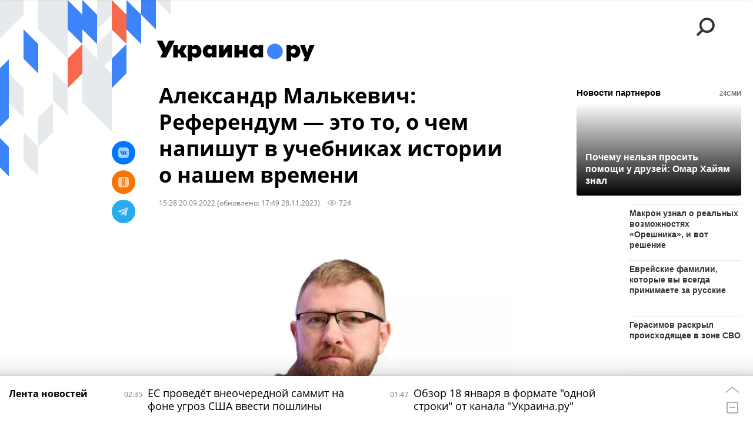

--- FILE ---
content_type: text/html; charset=utf-8
request_url: https://ukraina.ru/20220920/1038900045.html?chat_room_id=1038900045
body_size: 36888
content:
<!DOCTYPE html><html lang="ru"><head prefix="og: http://ogp.me/ns# article: http://ogp.me/ns/article# ya: http://webmaster.yandex.ru/vocabularies/"><meta http-equiv="Content-Type" content="text/html; charset=utf-8"><script type="text/javascript">
                        window.dataLayer = window.dataLayer || [];
                        dataLayer.push({
                        'page_title' : 'Александр Малькевич: Референдум — это то, о чем напишут в учебниках истории о нашем времени',
                        'page_path' : '/20220920/1038900045.html',
                        'page_domain' : 'ukraina.ru',
                        'page_url' : 'https://ukraina.ru/20220920/1038900045.html',
                        'page_tags' : 'Интервью, Александр Малькевич, референдум, ЛНР, ДНР, освобождённые регионы Украины, учебник',
                        'page_rubric' : '',
                        'article_id'  : '1038900045',
                        'article_length' : '6060',
                        'page_supertag' : 'Украина.ру'
                        });
                    </script>
            
                <script>
                    var _paq = _paq || [];
                    (function() {
                        _paq.push(['setSiteId', 'ukrainaru']);
                        _paq.push(['trackPageView']);
                        _paq.push(['enableLinkTracking']);
                        var d = document,
                            g = d.createElement('script'),
                            s = d.getElementsByTagName('script')[0];
                        g.type = 'text/javascript';
                        g.defer = true;
                        g.async = true;
                        g.src = '//a.ria.ru/js/counter.js';
                        s.parentNode.insertBefore(g, s);
                    })();
                </script>
            
        
            
                <script type="text/javascript">
                    (function() {
                        new Image().src = "//counter.yadro.ru/hit;RS_Total/SNG_Blt_Total/SNG?r"+
					        escape(document.referrer) + ((typeof(screen)=="undefined") ? "" :
					            ";s" + screen.width + "*" + screen.height + "*" + (screen.colorDepth ?
					                screen.colorDepth : screen.pixelDepth)) + ";u" + escape(document.URL) +
					        ";h" + escape(document.title.substring(0,150)) + ";" + Math.random();
                    })();
                </script>
            
        
            
                <!-- Yandex.Metrika counter -->
			        <script type="text/javascript" >
                        (function(m,e,t,r,i,k,a){m[i]=m[i]||function(){(m[i].a=m[i].a||[]).push(arguments)};
                        m[i].l=1*new Date();
                        for (var j = 0; j < document.scripts.length; j++) {if (document.scripts[j].src === r) { return; }}
                        k=e.createElement(t),a=e.getElementsByTagName(t)[0],k.async=1,k.src=r,a.parentNode.insertBefore(k,a)})
                        (window, document, "script", "https://mc.yandex.ru/metrika/tag.js", "ym");

                        ym(24922511, "init", {
                            clickmap:true,
                            trackLinks:true,
                            accurateTrackBounce:true
                        });
                    </script>
                    <noscript><div><img src="https://mc.yandex.ru/watch/24922511" style="position:absolute; left:-9999px;" alt="" /></div></noscript>
		        <!-- /Yandex.Metrika counter -->
             
        <meta charset="utf-8"><meta http-equiv="X-UA-Compatible" content="IE=edge,chrome=1"><title>Александр Малькевич: Референдум — это то, о чем напишут в учебниках истории о нашем времени - 28.11.2023 Украина.ру</title><meta name="description" content="Референдумы — это часть работы по воссозданию великой России будущего, а для этого нужно думать, что потом об этом напишут в учебниках истории. Об этом в... Украина.ру, 28.11.2023"><meta name="keywords" content="интервью, александр малькевич, референдум, лнр, днр, освобождённые регионы украины, учебник"><meta name="analytics:title" content="Александр Малькевич: Референдум — это то, о чем напишут в учебниках истории о нашем времени"><meta name="analytics:keyw" content="interview, simple_Aleksandr_Malkevich, tag_LNR, tag_DNR"><meta name="analytics:rubric" content=""><meta name="analytics:tags" content="Интервью, Александр Малькевич, референдум, ЛНР, ДНР, освобождённые регионы Украины, учебник"><meta name="analytics:site_domain" content="ukraina.ru"><meta name="analytics:lang" content="rus"><meta name="analytics:article_id" content="1038900045"><meta name="analytics:url" content="https://ukraina.ru/20220920/1038900045.html"><meta name="analytics:p_ts" content="1663676937"><meta name="analytics:author" content="Марина Полякова"><meta name="analytics:isscroll" content="0"><link rel="author" href="https://ukraina.ru/author_polyakova/"><meta property="og:url" content="https://ukraina.ru/20220920/1038900045.html"><meta property="og:title" content="Александр Малькевич: Референдум — это то, о чем напишут в учебниках истории о нашем времени"><meta property="og:description" content="Референдумы — это часть работы по воссозданию великой России будущего, а для этого нужно думать, что потом об этом напишут в учебниках истории. Об этом в... Украина.ру, 28.11.2023"><meta property="og:type" content="article"><meta property="og:site_name" content="Украина.ру"><meta property="og:locale" content="ru_RU"><meta property="og:image" content="https://cdnn1.ukraina.ru/img/07e6/09/14/1038904397_37:0:862:464_2072x0_60_0_0_8ec4b8535c51cdaba91d88f01288399e.jpg.webp"><meta property="og:image:width" content="2072"><meta property="og:image:height" content="1166"><meta name="twitter:card" content="summary_large_image"><meta name="twitter:site" content="@ukraina_ru"><link rel="canonical" href="https://ukraina.ru/20220920/1038900045.html"><link rel="alternate" hreflang="ru" href="https://ukraina.ru/20220920/1038900045.html"><link rel="alternate" hreflang="x-default" href="https://ukraina.ru/20220920/1038900045.html"><link rel="preconnect" href="https://ukraina.ru/"><link rel="dns-prefetch" href="https://ukraina.ru/"><link rel="alternate" type="application/rss+xml" href="https://ukraina.ru/export/rss2/archive/index.xml"><link rel="preload" as="image" href="https://cdnn1.ukraina.ru/img/07e6/09/14/1038904397_37:0:862:464_1920x0_80_0_0_987717f34413dfb4cbb9706f5e264652.jpg.webp" imagesrcset="https://cdnn1.ukraina.ru/img/07e6/09/14/1038904397_37:0:862:464_320x0_80_0_0_c551cab3e15fc01502edff96f3eb0b91.jpg.webp 320w, https://cdnn1.ukraina.ru/img/07e6/09/14/1038904397_37:0:862:464_640x0_80_0_0_e90561d16e0adbab178d14a5651486f1.jpg.webp 640w, https://cdnn1.ukraina.ru/img/07e6/09/14/1038904397_37:0:862:464_1024x0_80_0_0_99c9bd992f3e959445dbd5d73a85c0c0.jpg.webp 1024w, https://cdnn1.ukraina.ru/img/07e6/09/14/1038904397_37:0:862:464_1280x0_80_0_0_5d1425ddf2cb18b76f186948a9a37507.jpg.webp 1280w, https://cdnn1.ukraina.ru/img/07e6/09/14/1038904397_37:0:862:464_1600x0_80_0_0_e272fef3d5e5ec4340751a3951d105f0.jpg.webp 1600w, https://cdnn1.ukraina.ru/img/07e6/09/14/1038904397_37:0:862:464_1920x0_80_0_0_987717f34413dfb4cbb9706f5e264652.jpg.webp 1920w"><meta name="robots" content="index, follow, max-image-preview:large"><meta property="article:published_time" content="20220920T1528"><meta property="article:modified_time" content="20231128T1749"><meta property="article:author" content="Марина Полякова"><meta property="article:section" content="Новости"><meta property="article:tag" content="Интервью"><meta property="article:tag" content="Александр Малькевич"><meta property="article:tag" content="референдум"><meta property="article:tag" content="ЛНР"><meta property="article:tag" content="ДНР"><meta property="article:tag" content="освобождённые регионы Украины"><meta property="article:tag" content="учебник"><link rel="amphtml" href="https://ukraina.ru/amp/20220920/1038900045.html"><meta name="viewport" content="width=device-width, initial-scale=1.0, maximum-scale=1.0, user-scalable=yes"><meta name="HandheldFriendly" content="true"><meta name="MobileOptimzied" content="width"><meta name="referrer" content="always"><meta name="format-detection" content="telephone=no"><meta name="format-detection" content="address=no"><meta name="yandex-verification" content="60b446706b5fd796"><meta name="google-site-verification" content="57DTwe_P8zcteI_1GYjEV5SeWutAwHYtsk-4KOIHvTM"><meta name="google-site-verification" content="OtWwmT7I1Awn_B7mgpoyj2iIaR906Mp_FUopU6DLpVE"><meta name="yandex-verification" content="6e92aa3fa8a4126f"><meta name="apple-itunes-app" content="app-id=1523036476"><meta name="google-play-app" content="app-id=ru.ria.ria"><link rel="icon" href="https://ukraina.ru/favicon.ico" sizes="any"><link rel="icon" href="https://ukraina.ru/i/favicons/favicon.svg" type="image/svg+xml"><link rel="apple-touch-icon" href="https://ukraina.ru/i/favicons/apple-touch-icon.png"><link rel="manifest" href="/i/favicons/manifest.json"><meta name="apple-mobile-web-app-title" content="Ukraina.ru"><meta name="application-name" content="Ukraina.ru"><meta name="theme-color" content="#3D84FA"><link rel="preload" href="https://ukraina.ru/css/fonts/font_open_sans.css?9fed4df23" as="style" onload="this.onload=null;this.rel='stylesheet'"><noscript><link rel="stylesheet" type="text/css" href="https://ukraina.ru/css/fonts/font_open_sans.css?9fed4df23"></noscript><link rel="stylesheet" type="text/css" href="https://ukraina.ru/css/common.min.css?97c2359ab"><link rel="stylesheet" type="text/css" href="https://ukraina.ru/css/pages/article.min.css?95a05159"><link rel="stylesheet" type="text/css" href="https://ukraina.ru/css/print/common_print.min.css?9f7d1515e"><script>var GLOBAL = {}; GLOBAL.www = 'https://ukraina.ru'; GLOBAL.cookie_domain = '.ukraina.ru'; GLOBAL.adriver = {}; GLOBAL.adriver.sid = "45736"; GLOBAL.adriver.bt = "52"; GLOBAL.csrf_token = ''; GLOBAL.search = {}; GLOBAL.locale = {}; GLOBAL.locale.smartcaptcha = {}; GLOBAL.locale.smartcaptcha.site_key = 'ysc1_nWSR8kz4pkKacftfh7f8RJjZRtSAUbSCGricQWKdd0353d60'; GLOBAL.comet = {}; GLOBAL.comet.ticket = "00"; GLOBAL.comet.url = "https://n-ssl.ria.ru/polling"; GLOBAL.comet.ts = "1768779355"; GLOBAL.comet.objects = []; GLOBAL.comet.reduce = ""; GLOBAL.comet.timeouts = {}; GLOBAL.comet.timeouts.try2 = 1000; GLOBAL.comet.timeouts.try3 = 10000; GLOBAL.comet.timeouts.try4 = 30000; GLOBAL.sock = {}; GLOBAL.sock.server = "https://cm.ria.ru/chat"; GLOBAL.project = "ukraina"; GLOBAL.partnerstags = "interview:simple_Aleksandr_Malkevich:tag_referendum:tag_LNR:tag_DNR:simple_osvobozhdjonnye_regiony_Ukrainy:simple_uchebnik"; GLOBAL.article = GLOBAL.article || {}; GLOBAL.article.id = 1038900045; GLOBAL.article.chat_expired = !!1; GLOBAL.chat = GLOBAL.chat || {}; GLOBAL.chat.show = !!1; GLOBAL.css = {}; GLOBAL.js = {}; GLOBAL.js.videoplayer = "https://ukraina.ru/js/libs/video/videoplayer.min.js?916f89fad"; GLOBAL.css.riaPartners_banner = "https://ukraina.ru/css/banners/partners_banner.min.css?99bd31f91"; GLOBAL.css.riaPartners_column = "https://ukraina.ru/css/banners/partners_column.min.css?953bc6f7a"; GLOBAL.css.riaPartners_mobile = "https://ukraina.ru/css/banners/partners_mobile.min.css?9fcd4037"; GLOBAL.js.riaPartners = "https://ukraina.ru/js/libs/ria.partners.js?99bd60808";</script><script>var endlessScrollFirst = 1038900045; var endlessScrollUrl = '/services/article/infinity/'; var endlessScrollAlgorithm = ''; var endlessScrollQueue = [1074474460, 1074474681, 1074473726, 1074473808, 1074469448, 1074469103, 1074469137, 1074468794, 1074468431, 1074467102, 1074467579, 1074466897, 1074467654, 1074466468, 1074466139];</script><link rel="preconnect" href="https://ads.betweendigital.com" crossorigin="anonymous"></head><body class="body m-ukraina m-article-page m-header-brand" id="body" data-const-page-type="article" data-page-type="article" data-page-project="ukraina" data-header-sticked-on="1"><script src="https://ukraina.ru/js/jquery/jquery-1.12.4.min.js?96ee03cbd"></script><div class="schema_org" itemscope="itemscope" itemtype="https://schema.org/WebSite"><meta itemprop="name" content="Украина.ру"><meta itemprop="description" content="Последние новости Украины, самая актуальная информация: темы дня, интервью, обзоры, анализ. Фото и видео с места событий и происшествий."><a itemprop="url" href="https://ukraina.ru"> </a><meta itemprop="image" content="https://ukraina.ru/i/export/ukraina/logo.png"></div><ul class="schema_org" itemscope="itemscope" itemtype="http://schema.org/BreadcrumbList"><li itemprop="itemListElement" itemscope="itemscope" itemtype="http://schema.org/ListItem"><meta itemprop="name" content="Украина.ру"><meta itemprop="position" content="1"><meta itemprop="item" content="https://ukraina.ru"><a itemprop="url" href="https://ukraina.ru"> </a></li><li itemprop="itemListElement" itemscope="itemscope" itemtype="http://schema.org/ListItem"><meta itemprop="name" content="Новости"><meta itemprop="position" content="2"><meta itemprop="item" content="https://ukraina.ru/20220920/"><a itemprop="url" href="https://ukraina.ru/20220920/"> </a></li><li itemprop="itemListElement" itemscope="itemscope" itemtype="http://schema.org/ListItem"><meta itemprop="name" content="Александр Малькевич: Референдум — это то, о чем напишут в учебниках истории о нашем времени"><meta itemprop="position" content="3"><meta itemprop="item" content="https://ukraina.ru/20220920/1038900045.html"><a itemprop="url" href="https://ukraina.ru/20220920/1038900045.html"> </a></li></ul><script>
            var svg_spirte_files = [

                "https://ukraina.ru/i/sprites/header_icon/inline.svg?16",
                "https://ukraina.ru/i/sprites/icon/inline.svg?16",

                

                "https://ukraina.ru/i/sprites/logo/inline.svg?16",
                "https://ukraina.ru/i/sprites/social/inline.svg?16",
                
                    "https://ukraina.ru/i/brand/graph-mob-ukraina.svg?16",
                    "https://ukraina.ru/i/brand/graph-desk-ukraina.svg?16",
                
                "https://ukraina.ru/i/sprites/s_icon/inline.svg?16",
                "https://ukraina.ru/i/sprites/s_social/inline.svg?16"
            ];

            for (var i = 0; i < svg_spirte_files.length; i++) {
                var svg_ajax = new XMLHttpRequest();
                svg_ajax.open("GET", svg_spirte_files[i], true);
                svg_ajax.send();
                svg_ajax.onload = function(e) {
                    var svg_div = document.createElement("div");
                    svg_div.className = 'svg-sprite';
                    svg_div.innerHTML = this.responseText;
                    document.body.insertBefore(svg_div, document.body.childNodes[0]);
                }
            }
            </script><script src="https://ukraina.ru/js/libs/banners/adfx.loader.bind.js?978a4bff1"></script><script>
                (window.yaContextCb = window.yaContextCb || []).push(() => {
                    replaceOriginalAdFoxMethods();
                    /* window.Ya.adfoxCode.hbCallbacks = window.Ya.adfoxCode.hbCallbacks || []; */ // это для HB на будущее
                })
            </script><script src="https://yandex.ru/ads/system/context.js" async="true"></script><script src="https://ukraina.ru/js/libs/banners/prebid.min.js?991c5bc75"></script><script>
                window.riaPartners = window.riaPartners || [];
            </script><div class="view-size" id="jsViewSize"></div><div class="page" id="page"><div class="page__width"><aside><div class="banner m-before-header m-not-stub m-article-desktop" data-position="article_desktop_header"><div class="banner__content"></div></div><div class="banner m-before-header m-article-mobile" data-position="article_mobile_header"><div class="banner__content"></div></div></aside></div><aside></aside><div class="page__width"><div class="page__bg"><div class="page__bg-media"></div><div class="alert m-hidden" id="alertAfterRegister"><div class="alert__text">
                Регистрация пройдена успешно! <br>
                Пожалуйста, перейдите по ссылке из письма, отправленного на <span class="m-email"></span></div><div class="alert__btn"><button class="form__btn m-min m-black confirmEmail">Отправить еще раз</button></div></div><div class="header" id="header" data-header-brand="1"><div class="header__height" id="headerHeight"></div><div class="header__bg"></div><div class="header__brand-bg"><div class="header__brand-align"><div class="header__brand-image"><div class="header__brand-image-desk"><svg class="svg-graphic"><use xmlns:xlink="http://www.w3.org/1999/xlink" xlink:href="#graph-desc-ukraina"></use></svg></div><div class="header__brand-image-mob"><svg class="svg-graphic"><use xmlns:xlink="http://www.w3.org/1999/xlink" xlink:href="#graph-mob-ukraina"></use></svg></div></div></div></div><div class="header__brand-align"><div class="header__brand-logo"><a class="header__brand-logo-link" href="/"><span class="h"><svg class="svg-icon"><use xmlns:xlink="http://www.w3.org/1999/xlink" xlink:href="#logo-ukraina_logo_m"></use></svg></span><span class="hw"><svg class="svg-icon"><use xmlns:xlink="http://www.w3.org/1999/xlink" xlink:href="#logo-ukraina_logo_white_m"></use></svg></span></a></div></div><div class="header__brand-menu" data-nosnippet="true"><div class="header__menu"><div class="header__menu-social-block"><span class="header__menu-button header__menu-social m-title"><b>Мы в</b></span><a class="header__menu-button header__menu-social m-zen" href="https://dzen.ru/ukraina.ru?favid=254116334" target="_blank"><span><i><svg class="svg-icon"><use xmlns:xlink="http://www.w3.org/1999/xlink" xlink:href="#social-zen"></use></svg></i></span></a><a class="header__menu-button header__menu-social m-telegram" href="https://t.me/ukr_2025_ru" target="_blank"><span><i><svg class="svg-icon"><use xmlns:xlink="http://www.w3.org/1999/xlink" xlink:href="#social-telegram_round"></use></svg></i></span></a><a class="header__menu-button header__menu-social m-max" href="https://max.ru/ukr_2025_ru" target="_blank"><span><i><svg class="svg-icon"><use xmlns:xlink="http://www.w3.org/1999/xlink" xlink:href="#social-max_square"></use></svg></i></span></a><a class="header__menu-button header__menu-social m-podcasts" href="https://vk.ru/podcasts-72801118" target="_blank"><span><i><svg class="svg-icon"><use xmlns:xlink="http://www.w3.org/1999/xlink" xlink:href="#icon-play_podcast"></use></svg></i></span></a></div><a class="header__menu-button header__menu-search" data-modal-open="search"><span class="header__menu-icon-l"><svg class="svg-icon"><use xmlns:xlink="http://www.w3.org/1999/xlink" xlink:href="#header_icon-searchL"></use></svg></span><span class="header__menu-icon-s"><svg class="svg-icon"><use xmlns:xlink="http://www.w3.org/1999/xlink" xlink:href="#header_icon-searchS"></use></svg></span></a><a class="header__menu-button header__menu-live js__toggle-live"><span class="header__menu-icon-online"></span></a></div></div><div class="header__position"><div class="page__width"><div class="header__sticked" id="headerSticked"><div class="header__sticked-logo"><div class="header__sticked-logo-img m-ukraina"><svg class="svg-icon"><use xmlns:xlink="http://www.w3.org/1999/xlink" xlink:href="#logo-ukraina_logo_m"></use></svg></div><a class="header__sticked-link-home" href="/" title="Главная страница сайта ukraina"></a></div><div class="share m-header" data-type="header" data-nosnippet="true" data-id="1038900045" data-url="https://ukraina.ru/20220920/1038900045.html" data-title="Александр Малькевич: Референдум — это то, о чем напишут в учебниках истории о нашем времени"></div><div class="header__menu"><div class="header__menu-social-block"><span class="header__menu-button header__menu-social m-title"><b>Мы в</b></span><a class="header__menu-button header__menu-social m-zen" href="https://dzen.ru/ukraina.ru?favid=254116334" target="_blank"><span><i><svg class="svg-icon"><use xmlns:xlink="http://www.w3.org/1999/xlink" xlink:href="#social-zen"></use></svg></i></span></a><a class="header__menu-button header__menu-social m-telegram" href="https://t.me/ukr_2025_ru" target="_blank"><span><i><svg class="svg-icon"><use xmlns:xlink="http://www.w3.org/1999/xlink" xlink:href="#social-telegram_round"></use></svg></i></span></a><a class="header__menu-button header__menu-social m-max" href="https://max.ru/ukr_2025_ru" target="_blank"><span><i><svg class="svg-icon"><use xmlns:xlink="http://www.w3.org/1999/xlink" xlink:href="#social-max_square"></use></svg></i></span></a><a class="header__menu-button header__menu-social m-podcasts" href="https://vk.ru/podcasts-72801118" target="_blank"><span><i><svg class="svg-icon"><use xmlns:xlink="http://www.w3.org/1999/xlink" xlink:href="#icon-play_podcast"></use></svg></i></span></a></div><a class="header__menu-button header__menu-search" data-modal-open="search"><span class="header__menu-icon-l"><svg class="svg-icon"><use xmlns:xlink="http://www.w3.org/1999/xlink" xlink:href="#header_icon-searchL"></use></svg></span><span class="header__menu-icon-s"><svg class="svg-icon"><use xmlns:xlink="http://www.w3.org/1999/xlink" xlink:href="#header_icon-searchS"></use></svg></span></a><a class="header__menu-button header__menu-live js__toggle-live"><span class="header__menu-icon-online"></span></a></div></div></div></div></div><div class="content" id="content"><div class="endless" id="endless"><div class="endless__item " data-supertag="0" data-remove-fat="0" data-advertisement-project="0" data-remove-advertisement="0" data-id="1038900045" data-date="20220920" data-endless="1" data-domain="ukraina.ru" data-project="ukraina" data-url="/20220920/1038900045.html" data-full-url="https://ukraina.ru/20220920/1038900045.html" data-title="Александр Малькевич: Референдум — это то, о чем напишут в учебниках истории о нашем времени" data-published="2022-09-20T15:28" data-text-length="6060" data-keywords="интервью, александр малькевич, референдум, лнр, днр, освобождённые регионы украины, учебник" data-author="Марина Полякова" data-author-korr="" data-analytics-keyw="interview, simple_Aleksandr_Malkevich, tag_LNR, tag_DNR" data-analytics-rubric="" data-analytics-tags="Интервью, Александр Малькевич, референдум, ЛНР, ДНР, освобождённые регионы Украины, учебник" data-article-show="" data-pts="1663676937" data-article-type="article" data-is-scroll="0" data-head-title="Александр Малькевич: Референдум — это то, о чем напишут в учебниках истории о нашем времени - 28.11.2023 Украина.ру"><div class="endless__item-content page__width"><div class="layout-article"><div class="layout-article__over"><div class="layout-article__main"><div class="article m-article m-ukraina" data-article-id="1038900045"><div class="layout-article__600-align"><div class="article__meta" itemscope="" itemtype="https://schema.org/Article"><div itemprop="mainEntityOfPage">https://ukraina.ru/20220920/1038900045.html</div><a itemprop="url" href="/20220920/1038900045.html"> </a><div itemprop="headline">Александр Малькевич: Референдум — это то, о чем напишут в учебниках истории о нашем времени</div><div itemprop="alternativeHeadline">Александр Малькевич: Референдум — это то, о чем напишут в учебниках истории о нашем времени - 28.11.2023 Украина.ру</div><div itemprop="name">Александр Малькевич: Референдум — это то, о чем напишут в учебниках истории о нашем времени</div><div itemprop="description">Референдумы — это часть работы по воссозданию великой России будущего, а для этого нужно думать, что потом об этом напишут в учебниках истории. Об этом в... Украина.ру, 28.11.2023</div><div itemprop="datePublished">2022-09-20T15:28</div><div itemprop="dateCreated">2022-09-20T15:28</div><div itemprop="dateModified">2023-11-28T17:49</div><div itemprop="articleSection">интервью</div><div itemprop="articleSection">александр малькевич</div><div itemprop="articleSection">референдум</div><div itemprop="articleSection">лнр</div><div itemprop="articleSection">днр</div><div itemprop="articleSection">освобождённые регионы украины</div><div itemprop="articleSection">учебник</div><div itemprop="speakable" itemscope="" itemtype="https://schema.org/SpeakableSpecification"><div itemprop="xpath">/html/head/meta[@name='og:title']/@content</div><div itemprop="xpath">/html/head/meta[@name='og:description']/@content</div></div><div itemprop="associatedMedia">https://cdnn1.ukraina.ru/img/07e6/09/14/1038904397_37:0:862:464_1920x0_80_0_0_987717f34413dfb4cbb9706f5e264652.jpg.webp</div><div itemprop="articleBody">Референдумы — это часть работы по воссозданию великой России будущего, а для этого нужно думать, что потом об этом напишут в учебниках истории. Об этом в интервью изданию Украина.ру сказал член Общественной палаты РФ, журналист, заведующий кафедрой журналистики и медиакоммуникаций Херсонского государственного университета Александр Малькевич.— Александр Александрович, считаете ли вы, что сейчас проведение референдумов о вступлении ЛНР, ДНР и других освобожденных территорий своевременно?— Конечно. Мы знаем, что уже есть обращения к руководству Херсонской области от общественного совета региона, сегодня утром состоялось заседание, и прямо сейчас в Мелитополе проходит съезд общественности области. Поэтому да, это жизненное желание самих людей.Я вчера выступал в прямом эфире, и мне во время него писали жители Херсонской области с вопросом: ну когда же все это уже состоится, мы не можем больше ждать, не можем находиться под этими бесконечными обстрелами, мы хотим, чтобы нас защитила Россия, чтобы все это прекратилось.Вхождение в состав России — это то, чего Донбасс добивался все последние 8 лет. Мы помним, что в мае 2014 года жители и ЛНР, и ДНР высказались за независимость от Украины. И теперь важно зафиксировать мнение народа для всех жителей освобожденных территорий. Возвращение в Россию — это надежда на свободное будущее, которое обязательно наступит.Я считаю, что там люди настолько готовы к воссоединению с Россией, что в принципе они уже ждут, чтобы это наконец случилось. Но мы должны думать не только сиюминутными категориями, а смотреть в будущее, поэтому, конечно, референдум обладает куда большей легитимирующей силой для будущего, чтобы спустя 5—10—15 лет можно было сказать, что был референдум, столько-то человек приняли участие, столько-то проголосовали за.Понятно, что сейчас, сию минуту наши политические противники не признают результаты. Значит, сменится поколение этих политиков, а в истории останется этот факт референдума.Будет зафиксирован водораздел, проведены те самые красные линии, что люди, живущие там, свои для России. Они видят усилия армии, они видят работу волонтеров, готовность России принять соотечественников на своей территории, чувствуют заботу, внимание властей. Нужно перейти этот рубикон.— Как вы думаете, какие проблемы могут возникнуть при проведении референдумов?— Какие проблемы, например?— Мы же прекрасно понимаем, что киевский режим не будет спокойно смотреть, как граждане, которых они принуждали к «миру» артобстрелами, пойдут и проголосуют за воссоединение с РФ? Как минимум обстрелов нужно ожидать, как решить этот вопрос?— У меня есть на этот счет предложение, оно, может быть, кому-то покажется парадоксальным, но я считаю, что прежде всего в ДНР, и отчасти в ЛНР, имеет смысл попробовать технологию дистанционного голосования, которое с успехом было реализовано в России в прошедший день голосования (11 сентября. — Ред.)В этом случае людям не надо будет выходить на избирательный участок, все можно будет сделать из дома. Причем это очень актуально для беженцев, тех, что были вынуждены временно покинуть территорию ДНР и ЛНР.Теоретически, если успеть внедрить эти технологии, то это очень актуально будет и для Херсонской области, особенно для Каховского района, где скрывались от обстрелов, люди оттуда тогда смогут принять участие в важнейшем мероприятии своей жизни: определении судьбы своей, своих детей, своего региона, малой Родины. Так что думаю, дистанционное голосование — это мог бы быть выход.— Вы считаете, что технически это возможно сделать?— Там достаточно высокий уровень цифровизации. Я несколько мрачно пошучу как человек, который в одну из своих командировок туда проехал на машине из Москвы через центральную и южную часть России. Качество связи нашей российской на освобожденных территориях зачастую лучше, чем на трассе здесь.— В информационном пространстве уже неоднократно прозвучала мысль о том, что присоединить освобожденные территории к Российской Федерации можно и без референдума. В частности, юрист и оппозиционный украинский политик Татьяна Монтян заявила, что все равно эти референдумы в мире не признают, так можно обойтись и без них. А вы как считаете?— Я уже сказал, повторюсь. Я знаю позицию людей: они хотят побыстрее стать гражданами России, но мы сейчас работаем на будущее, для будущего. Пройдет 10—15 лет и в истории останется факт волеизъявления людей с цифрами, результатами.— То есть референдумы необходимы?— Мы играем вдолгую, мы не решаем сиюминутные задачи. Мы воссоздаем великую Россию будущего, а для этого мы должны думать, что напишут в учебниках истории. И не только в наших.Конечно, это (присоединение областей без референдума. — Ред.) — простое решение, особенно в ситуации, когда начались обстрелы, но есть глава региона, он обращается, говорит: примите нас в Россию. Нам на это возразят, скажут, что глава региона (в Херсонской и Запорожской областях он не избран) выразил личное мнение.— И глава региона — это не весь народ…— Да, а нам нужно волеизъявление народа.— Пока в информационном поле активнее всего звучит дата 4 ноября — День народного единства. Если так случится, праздник, получается, обретет новые краски?— Тут два момента. Я сторонник 4 ноября двумя руками именно потому, что этот день, как вы и говорите, заиграет новыми красками, приобретет новое глубинное значение. Сегодня не все понимают значение и содержание этого праздника, для молодежи так это вообще что-то странное: 1612 год, поляки, Москва, Кремль… А референдумы — это история здесь и сейчас: в Россию возвращаются наши исконные земли.Другое дело, что сегодня 19 сентября, и многие могут сказать, что 1,5 месяца до 4 ноября — это не незамедлительно, что прозвучало в обращениях от ЛНР и ДНР. То есть вопрос дискуссионный.Я бы хотел, чтобы если голосование пройдет раньше, то тогда 4 ноября был бы подписан какой-то основополагающий документ. То есть я тут полностью с вами согласен, что хочется день народного единства как-то обыграть, наполнить новым содержанием, новыми смыслами.— Не стоит себя обманывать, что какие-то государства не признают референдумы, как бы прозрачно они не были проведены. С теми, кто не признает, возьмем за пример Турцию и Казахстан, как наши отношения дальше сложатся?— Гадать я не хочу, скажу по факту: будет референдум, на него будут приглашены международные наблюдатели, чтобы они видели, как это все происходит. Пусть все сами убедятся в происходящих процессах.Если все же говорить о международной повестке, мы вступаем на очень сложную тропинку. Вот есть, например, Северный Кипр. Его кто-то признал, кроме Турции? Нет, но Северный Кипр живет. Ну или еще более сложная тема с Косово. Есть страны, которые его признают, есть те, кто не признает… У представителей «цивилизованного» западного мира нет ответа на вопрос, почему Косово может проводить какие-то свои референдумы и объявлять, где они и с кем, а тот же Крым или ДНР и ЛНР не могут?Почему на всякие международные мероприятия нас перестали приглашать и не дают дискутировать? Я же сам участвовал в разных саммитах ОБСЕ… В сильных открытых дебатах им нечего нам ответить, кроме набора штампов. В том числе и на вопрос, почему одним можно, другим нельзя самоопределяться. Это политика двойных стандартов.— Это другое.— Да, конечно. Поэтому надо идти вперед, делать то, что нужно и правильно. История нас рассудит. Конечно, это произойдет не в этом году и не в следующем. Для этого должно уйти поколение некомпетентных европейских политиков, таких как Трасс, Бербок, которые очевидно не готовы к тем позициям, которые они занимают, а соответственно договариваться с ними не о чем.Ну значит придут ответственные лидеры, которые будут думать о своих странах и выстраивать уважительные отношения, тогда все и нормализуется.</div><div itemprop="citation">https://ukraina.ru/20220920/1038900984.html</div><div itemprop="citation">https://ukraina.ru/20220920/1038896032.html</div><div itemprop="citation">https://ukraina.ru/20220920/1038895212.html</div><div itemprop="contentLocation">лнр</div><div itemprop="contentLocation">днр</div><div itemprop="copyrightHolder" itemscope="" itemtype="http://schema.org/Organization"><div itemprop="name">Украина.ру</div><a itemprop="url" href="https://ukraina.ru/"> </a><div itemprop="address" itemscope="" itemtype="http://schema.org/PostalAddress"><meta itemprop="streetAddress" content="Зубовский бульвар, 4"><meta itemprop="postalCode" content="119021"><meta itemprop="addressLocality" content="Москва"><meta itemprop="addressRegion" content="Москва"><div itemprop="addressCountry" itemscope="" itemtype="https://schema.org/Country"><meta itemprop="name" content="Россия"></div></div><div itemprop="aggregateRating" itemscope="itemscope" itemtype="https://schema.org/AggregateRating"><div itemprop="worstRating">1</div><div itemprop="bestRating">5</div><div itemprop="ratingValue">4.7</div><div itemprop="ratingCount">96</div></div><div itemprop="email">editors@ukraina.ru</div><div itemprop="telephone">+7 495 645 66 01</div><div itemprop="legalName">ФГУП МИА «Россия сегодня»</div><a itemprop="sameAs" href="https://vk.ru/club72801118"> </a><a itemprop="sameAs" href="https://twitter.com/ukraina_ru"> </a><a itemprop="sameAs" href="https://ok.ru/ukrainaru"> </a><a itemprop="sameAs" href="https://t.me/ukr_2025_ru"> </a><a itemprop="sameAs" href="https://www.youtube.com/channel/UCMn-sDD6rLByW8JdweiGctQ"> </a><a itemprop="sameAs" href="https://zen.yandex.ru/ukraina.ru"> </a><a itemprop="sameAs" href="https://rutube.ru/video/person/4478643/"> </a><a itemprop="sameAs" href="https://ru.wikipedia.org/wiki/%D0%A3%D0%BA%D1%80%D0%B0%D0%B8%D0%BD%D0%B0.%D1%80%D1%83"> </a><div itemprop="logo" itemscope="" itemtype="https://schema.org/ImageObject"><a itemprop="url" href="https://ukraina.ru/i/schema_org/ukraina_logo.png"> </a><a itemprop="contentUrl" href="https://ukraina.ru/i/schema_org/ukraina_logo.png"> </a><div itemprop="width">452</div><div itemprop="height">60</div></div></div><div itemprop="copyrightYear">2022</div><div itemprop="creator" itemscope="" itemtype="http://schema.org/Person"><div itemprop="name">Марина Полякова</div><a itemprop="url" href="https://ukraina.ru/author_polyakova/"> </a></div><a itemprop="discussionUrl" href="https://ukraina.ru/20220920/1038900045.html?chat_room_id=1038900045"> </a><div itemprop="editor" itemscope="" itemtype="http://schema.org/Person"><div itemprop="name">Марина Полякова</div><a itemprop="url" href="https://ukraina.ru/author_polyakova/"> </a></div><div itemprop="genre">Новости</div><div itemprop="inLanguage">ru-RU</div><div itemprop="publishingPrinciples">https://xn--c1acbl2abdlkab1og.xn--p1ai/</div><div itemprop="sourceOrganization" itemscope="" itemtype="http://schema.org/Organization"><div itemprop="name">Украина.ру</div><a itemprop="url" href="https://ukraina.ru/"> </a><div itemprop="address" itemscope="" itemtype="http://schema.org/PostalAddress"><meta itemprop="streetAddress" content="Зубовский бульвар, 4"><meta itemprop="postalCode" content="119021"><meta itemprop="addressLocality" content="Москва"><meta itemprop="addressRegion" content="Москва"><div itemprop="addressCountry" itemscope="" itemtype="https://schema.org/Country"><meta itemprop="name" content="Россия"></div></div><div itemprop="aggregateRating" itemscope="itemscope" itemtype="https://schema.org/AggregateRating"><div itemprop="worstRating">1</div><div itemprop="bestRating">5</div><div itemprop="ratingValue">4.7</div><div itemprop="ratingCount">96</div></div><div itemprop="email">editors@ukraina.ru</div><div itemprop="telephone">+7 495 645 66 01</div><div itemprop="legalName">ФГУП МИА «Россия сегодня»</div><a itemprop="sameAs" href="https://vk.ru/club72801118"> </a><a itemprop="sameAs" href="https://twitter.com/ukraina_ru"> </a><a itemprop="sameAs" href="https://ok.ru/ukrainaru"> </a><a itemprop="sameAs" href="https://t.me/ukr_2025_ru"> </a><a itemprop="sameAs" href="https://www.youtube.com/channel/UCMn-sDD6rLByW8JdweiGctQ"> </a><a itemprop="sameAs" href="https://zen.yandex.ru/ukraina.ru"> </a><a itemprop="sameAs" href="https://rutube.ru/video/person/4478643/"> </a><a itemprop="sameAs" href="https://ru.wikipedia.org/wiki/%D0%A3%D0%BA%D1%80%D0%B0%D0%B8%D0%BD%D0%B0.%D1%80%D1%83"> </a><div itemprop="logo" itemscope="" itemtype="https://schema.org/ImageObject"><a itemprop="url" href="https://ukraina.ru/i/schema_org/ukraina_logo.png"> </a><a itemprop="contentUrl" href="https://ukraina.ru/i/schema_org/ukraina_logo.png"> </a><div itemprop="width">452</div><div itemprop="height">60</div></div></div><div itemprop="image" itemscope="" itemtype="https://schema.org/ImageObject"><a itemprop="url" href="https://cdnn1.ukraina.ru/img/07e6/09/14/1038904397_37:0:862:464_1920x0_80_0_0_987717f34413dfb4cbb9706f5e264652.jpg.webp"></a><a itemprop="contentUrl" href="https://cdnn1.ukraina.ru/img/07e6/09/14/1038904397_37:0:862:464_1920x0_80_0_0_987717f34413dfb4cbb9706f5e264652.jpg.webp"></a><div itemprop="width">1920</div><div itemprop="height">1080</div><div itemprop="representativeOfPage">true</div></div><a itemprop="thumbnailUrl" href="https://cdnn1.ukraina.ru/img/07e6/09/14/1038904397_37:0:862:464_1920x0_80_0_0_987717f34413dfb4cbb9706f5e264652.jpg.webp"></a><div itemprop="image" itemscope="" itemtype="https://schema.org/ImageObject"><a itemprop="url" href="https://cdnn1.ukraina.ru/img/07e6/09/14/1038904397_136:0:771:476_1920x0_80_0_0_4e8e395e73c27e9e1ca954e2411f5575.jpg.webp"></a><a itemprop="contentUrl" href="https://cdnn1.ukraina.ru/img/07e6/09/14/1038904397_136:0:771:476_1920x0_80_0_0_4e8e395e73c27e9e1ca954e2411f5575.jpg.webp"></a><div itemprop="width">1920</div><div itemprop="height">1440</div><div itemprop="representativeOfPage">true</div></div><a itemprop="thumbnailUrl" href="https://cdnn1.ukraina.ru/img/07e6/09/14/1038904397_136:0:771:476_1920x0_80_0_0_4e8e395e73c27e9e1ca954e2411f5575.jpg.webp">https://cdnn1.ukraina.ru/img/07e6/09/14/1038904397_136:0:771:476_1920x0_80_0_0_4e8e395e73c27e9e1ca954e2411f5575.jpg.webp</a><div itemprop="image" itemscope="" itemtype="https://schema.org/ImageObject"><a itemprop="url" href="https://cdnn1.ukraina.ru/img/07e6/09/14/1038904397_215:0:691:476_1920x0_80_0_0_5dd70be89a8e6f0fa5e0f4f078d51bbf.jpg.webp"></a><a itemprop="contentUrl" href="https://cdnn1.ukraina.ru/img/07e6/09/14/1038904397_215:0:691:476_1920x0_80_0_0_5dd70be89a8e6f0fa5e0f4f078d51bbf.jpg.webp"></a><div itemprop="width">1920</div><div itemprop="height">1920</div><div itemprop="representativeOfPage">true</div></div><a itemprop="thumbnailUrl" href="https://cdnn1.ukraina.ru/img/07e6/09/14/1038904397_215:0:691:476_1920x0_80_0_0_5dd70be89a8e6f0fa5e0f4f078d51bbf.jpg.webp"></a><div itemprop="publisher" itemscope="" itemtype="http://schema.org/Organization"><div itemprop="name">Украина.ру</div><a itemprop="url" href="https://ukraina.ru/"> </a><div itemprop="address" itemscope="" itemtype="http://schema.org/PostalAddress"><meta itemprop="streetAddress" content="Зубовский бульвар, 4"><meta itemprop="postalCode" content="119021"><meta itemprop="addressLocality" content="Москва"><meta itemprop="addressRegion" content="Москва"><div itemprop="addressCountry" itemscope="" itemtype="https://schema.org/Country"><meta itemprop="name" content="Россия"></div></div><div itemprop="aggregateRating" itemscope="itemscope" itemtype="https://schema.org/AggregateRating"><div itemprop="worstRating">1</div><div itemprop="bestRating">5</div><div itemprop="ratingValue">4.7</div><div itemprop="ratingCount">96</div></div><div itemprop="email">editors@ukraina.ru</div><div itemprop="telephone">+7 495 645 66 01</div><div itemprop="legalName">ФГУП МИА «Россия сегодня»</div><a itemprop="sameAs" href="https://vk.ru/club72801118"> </a><a itemprop="sameAs" href="https://twitter.com/ukraina_ru"> </a><a itemprop="sameAs" href="https://ok.ru/ukrainaru"> </a><a itemprop="sameAs" href="https://t.me/ukr_2025_ru"> </a><a itemprop="sameAs" href="https://www.youtube.com/channel/UCMn-sDD6rLByW8JdweiGctQ"> </a><a itemprop="sameAs" href="https://zen.yandex.ru/ukraina.ru"> </a><a itemprop="sameAs" href="https://rutube.ru/video/person/4478643/"> </a><a itemprop="sameAs" href="https://ru.wikipedia.org/wiki/%D0%A3%D0%BA%D1%80%D0%B0%D0%B8%D0%BD%D0%B0.%D1%80%D1%83"> </a><div itemprop="logo" itemscope="" itemtype="https://schema.org/ImageObject"><a itemprop="url" href="https://ukraina.ru/i/schema_org/ukraina_logo.png"> </a><a itemprop="contentUrl" href="https://ukraina.ru/i/schema_org/ukraina_logo.png"> </a><div itemprop="width">452</div><div itemprop="height">60</div></div></div><div itemprop="author" itemscope="" itemtype="http://schema.org/Person"><div itemprop="name">Марина Полякова</div><a itemprop="url" href="https://ukraina.ru/author_polyakova/"> </a></div><div itemprop="keywords">интервью, александр малькевич, референдум, лнр, днр, освобождённые регионы украины, учебник</div></div><div class="article__meta" itemscope="" itemprop="about" itemtype="https://schema.org/Thing"><div itemprop="name">Интервью, Александр Малькевич, референдум, ЛНР, ДНР, освобождённые регионы Украины, учебник</div></div><div class="article__header"><h1 class="article__title">Александр Малькевич: Референдум — это то, о чем напишут в учебниках истории о нашем времени</h1><div class="article__info" data-nosnippet="true"><div class="article__info-date"><a href="/20220920/">15:28 20.09.2022</a><span class="article__info-date-modified"> (обновлено: 17:49 28.11.2023)</span></div><div class="article__info-statistic"><div class="dot-loader m-grey"><span> </span></div></div></div><div class="article__announce"><div class="media" data-media-tipe="ar16x9a"><div class="media__size"><div class="photoview__open" data-photoview-group="1038900045" data-photoview-src="https://cdnn1.ukraina.ru/img/07e6/09/14/1038904397_0:0:900:476_1440x900_80_1_1_041c2f6c209416595f1ca37296222116.jpg.webp?source-sid=rian_photo" data-photoview-image-id="1028385705" data-photoview-sharelink="https://ukraina.ru/20220920/1038900045.html?share-img=1028385705" data-photoview-shareid=""><noindex><div class="photoview__open-info"><span class="photoview__copyright"><a href="http://www.rian.ru/docs/about/copyright.html">© РИА Новости . Нина Зотина</a></span><span class="photoview__ext-link"></span><span class="photoview__desc-text"> Александр Малькевич интервью</span></div></noindex><img media-type="ar16x9a" data-crop-ratio="0.5625" data-crop-width="600" data-crop-height="338" data-source-sid="rian_photo" alt=" Александр Малькевич интервью - РИА Новости, 1920, 20.09.2022" title=" Александр Малькевич интервью" class="" width="1920" height="1080" decoding="async" sizes="(min-width: 600px) 600px, 100vw" src="https://cdnn1.ukraina.ru/img/07e6/09/14/1038904397_30:0:876:476_1920x0_80_0_0_c64a4aefebb6be3a1a9981b3694b0674.jpg.webp" srcset="https://cdnn1.ukraina.ru/img/07e6/09/14/1038904397_30:0:876:476_640x0_80_0_0_caa64ef2b609bcab87b2acae87b1e79e.jpg.webp 640w,https://cdnn1.ukraina.ru/img/07e6/09/14/1038904397_30:0:876:476_1280x0_80_0_0_8e39748755103a223a99378b2364d1a6.jpg.webp 1280w,https://cdnn1.ukraina.ru/img/07e6/09/14/1038904397_30:0:876:476_1920x0_80_0_0_c64a4aefebb6be3a1a9981b3694b0674.jpg.webp 1920w"><script type="application/ld+json">
                {
                    "@context": "http://schema.org",
                    "@type": "ImageObject",
                    "url": "https://cdnn1.ukraina.ru/img/07e6/09/14/1038904397_30:0:876:476_640x0_80_0_0_caa64ef2b609bcab87b2acae87b1e79e.jpg.webp",
                    
                        "thumbnail": [
                            
                                {
                                    "@type": "ImageObject",
                                    "url": "https://cdnn1.ukraina.ru/img/07e6/09/14/1038904397_37:0:862:464_640x0_80_0_0_e90561d16e0adbab178d14a5651486f1.jpg.webp",
                                    "image": "https://cdnn1.ukraina.ru/img/07e6/09/14/1038904397_37:0:862:464_640x0_80_0_0_e90561d16e0adbab178d14a5651486f1.jpg.webp"
                                }
                            ,
                                {
                                    "@type": "ImageObject",
                                    "url": "https://cdnn1.ukraina.ru/img/07e6/09/14/1038904397_136:0:771:476_640x0_80_0_0_673df06796996def96d0eb0ff37dc70f.jpg.webp",
                                    "image": "https://cdnn1.ukraina.ru/img/07e6/09/14/1038904397_136:0:771:476_640x0_80_0_0_673df06796996def96d0eb0ff37dc70f.jpg.webp"
                                }
                            ,
                                {
                                    "@type": "ImageObject",
                                    "url": "https://cdnn1.ukraina.ru/img/07e6/09/14/1038904397_215:0:691:476_640x0_80_0_0_9a4aadbc55070e1dce7261a9e956b071.jpg.webp",
                                    "image": "https://cdnn1.ukraina.ru/img/07e6/09/14/1038904397_215:0:691:476_640x0_80_0_0_9a4aadbc55070e1dce7261a9e956b071.jpg.webp"
                                }
                            
                        ],
                    
                    "width": 640,
                        "height": 360
                }
            </script><script type="application/ld+json">
                {
                    "@context": "http://schema.org",
                    "@type": "ImageObject",
                    "url": "https://cdnn1.ukraina.ru/img/07e6/09/14/1038904397_30:0:876:476_1280x0_80_0_0_8e39748755103a223a99378b2364d1a6.jpg.webp",
                    
                        "thumbnail": [
                            
                                {
                                    "@type": "ImageObject",
                                    "url": "https://cdnn1.ukraina.ru/img/07e6/09/14/1038904397_37:0:862:464_1280x0_80_0_0_5d1425ddf2cb18b76f186948a9a37507.jpg.webp",
                                    "image": "https://cdnn1.ukraina.ru/img/07e6/09/14/1038904397_37:0:862:464_1280x0_80_0_0_5d1425ddf2cb18b76f186948a9a37507.jpg.webp"
                                }
                            ,
                                {
                                    "@type": "ImageObject",
                                    "url": "https://cdnn1.ukraina.ru/img/07e6/09/14/1038904397_136:0:771:476_1280x0_80_0_0_ad83fc65513d6567ef41e02014fee970.jpg.webp",
                                    "image": "https://cdnn1.ukraina.ru/img/07e6/09/14/1038904397_136:0:771:476_1280x0_80_0_0_ad83fc65513d6567ef41e02014fee970.jpg.webp"
                                }
                            ,
                                {
                                    "@type": "ImageObject",
                                    "url": "https://cdnn1.ukraina.ru/img/07e6/09/14/1038904397_215:0:691:476_1280x0_80_0_0_f7ede7e6253cab730799736beb93bf14.jpg.webp",
                                    "image": "https://cdnn1.ukraina.ru/img/07e6/09/14/1038904397_215:0:691:476_1280x0_80_0_0_f7ede7e6253cab730799736beb93bf14.jpg.webp"
                                }
                            
                        ],
                    
                    "width": 1280,
                        "height": 720
                }
            </script><script type="application/ld+json">
                {
                    "@context": "http://schema.org",
                    "@type": "ImageObject",
                    "url": "https://cdnn1.ukraina.ru/img/07e6/09/14/1038904397_30:0:876:476_1920x0_80_0_0_c64a4aefebb6be3a1a9981b3694b0674.jpg.webp",
                    
                        "thumbnail": [
                            
                                {
                                    "@type": "ImageObject",
                                    "url": "https://cdnn1.ukraina.ru/img/07e6/09/14/1038904397_37:0:862:464_1920x0_80_0_0_987717f34413dfb4cbb9706f5e264652.jpg.webp",
                                    "image": "https://cdnn1.ukraina.ru/img/07e6/09/14/1038904397_37:0:862:464_1920x0_80_0_0_987717f34413dfb4cbb9706f5e264652.jpg.webp"
                                }
                            ,
                                {
                                    "@type": "ImageObject",
                                    "url": "https://cdnn1.ukraina.ru/img/07e6/09/14/1038904397_136:0:771:476_1920x0_80_0_0_4e8e395e73c27e9e1ca954e2411f5575.jpg.webp",
                                    "image": "https://cdnn1.ukraina.ru/img/07e6/09/14/1038904397_136:0:771:476_1920x0_80_0_0_4e8e395e73c27e9e1ca954e2411f5575.jpg.webp"
                                }
                            ,
                                {
                                    "@type": "ImageObject",
                                    "url": "https://cdnn1.ukraina.ru/img/07e6/09/14/1038904397_215:0:691:476_1920x0_80_0_0_5dd70be89a8e6f0fa5e0f4f078d51bbf.jpg.webp",
                                    "image": "https://cdnn1.ukraina.ru/img/07e6/09/14/1038904397_215:0:691:476_1920x0_80_0_0_5dd70be89a8e6f0fa5e0f4f078d51bbf.jpg.webp"
                                }
                            
                        ],
                    
                    "width": 1920,
                        "height": 1080
                }
            </script></div></div><div class="media__copyright " data-nosnippet="true"><div class="media__copyright-item m-copyright"><a href="http://www.rian.ru/docs/about/copyright.html">© РИА Новости . Нина Зотина</a></div></div></div></div><div class="article__aggr" data-visiblepush="no" data-nosnippet="true"><span class="article__aggr-txt">Читать в</span><div class="article__aggr-list"><a class="article__aggr-item m-dzen" href="https://dzen.ru/ukraina.ru?favid=254116334" title="Дзен"><i><svg class="svg-icon"><use xmlns:xlink="http://www.w3.org/1999/xlink" xlink:href="#social-zen"></use></svg></i><span>Дзен</span></a><a class="article__aggr-item m-tg" href="https://t.me/ukr_2025_ru" title="Telegram Новости"><i><svg class="svg-icon"><use xmlns:xlink="http://www.w3.org/1999/xlink" xlink:href="#social-telegram_round"></use></svg></i><span>Telegram</span></a></div></div><div class="article__author"><div class="article__author-title"><div class="article__author-name">Марина Полякова</div></div><div class="article__author-desc"><div class="article__author-biography">автор Украина.ру</div><div class="article__author-links"><a class="color-font-hover" href="/author_polyakova/">Все материалы</a></div></div></div></div><div class="article__body js-mediator-article mia-analytics"><div class="article__block" data-type="text"><div class="article__text"><em><strong>Референдумы — это часть работы по воссозданию великой России будущего, а для этого нужно думать, что потом об этом напишут в учебниках истории. Об этом в интервью изданию Украина.ру сказал член Общественной палаты РФ, журналист, заведующий кафедрой журналистики и медиакоммуникаций Херсонского государственного университета Александр Малькевич.</strong></em></div></div><div class="article__block" data-type="article" data-nosnippet="true" data-article="main-photo"><div class="article__article m-image"><div class="article__article-image"><img media-type="ar16x9" data-crop-ratio="0.5625" data-crop-width="600" data-crop-height="338" data-source-sid="rian_photo" alt="  - РИА Новости, 1920, 20.09.2022" title=" " class=" lazyload" width="1920" height="1080" decoding="async" sizes="(min-width: 600px) 600px, 100vw" src="https://cdnn1.ukraina.ru/img/07e6/08/0a/1037497692_0:194:3144:1962_1920x0_80_0_0_9117cbf79c38892fe1cd708897e22159.jpg.webp" srcset="
                        data:image/svg+xml,%3Csvg%20xmlns=%22http://www.w3.org/2000/svg%22%20width=%221920%22%20height=%221080%22%3E%3C/svg%3E 100w
                    " data-srcset="https://cdnn1.ukraina.ru/img/07e6/08/0a/1037497692_0:194:3144:1962_640x0_80_0_0_c65590d1bec441200db97d6defbedf5b.jpg.webp 640w,https://cdnn1.ukraina.ru/img/07e6/08/0a/1037497692_0:194:3144:1962_1280x0_80_0_0_e8ab4043c3058f0fe19981f4fb07e916.jpg.webp 1280w,https://cdnn1.ukraina.ru/img/07e6/08/0a/1037497692_0:194:3144:1962_1920x0_80_0_0_9117cbf79c38892fe1cd708897e22159.jpg.webp 1920w"><script type="application/ld+json">
                {
                    "@context": "http://schema.org",
                    "@type": "ImageObject",
                    "url": "https://cdnn1.ukraina.ru/img/07e6/08/0a/1037497692_0:194:3144:1962_640x0_80_0_0_c65590d1bec441200db97d6defbedf5b.jpg.webp",
                    
                        "thumbnail": [
                            
                                {
                                    "@type": "ImageObject",
                                    "url": "https://cdnn1.ukraina.ru/img/07e6/08/0a/1037497692_0:194:3144:1962_640x0_80_0_0_c65590d1bec441200db97d6defbedf5b.jpg.webp",
                                    "image": "https://cdnn1.ukraina.ru/img/07e6/08/0a/1037497692_0:194:3144:1962_640x0_80_0_0_c65590d1bec441200db97d6defbedf5b.jpg.webp"
                                }
                            ,
                                {
                                    "@type": "ImageObject",
                                    "url": "https://cdnn1.ukraina.ru/img/07e6/08/0a/1037497692_143:0:2874:2048_640x0_80_0_0_f8a43f7df5c395eed00d5a5db929d7f3.jpg.webp",
                                    "image": "https://cdnn1.ukraina.ru/img/07e6/08/0a/1037497692_143:0:2874:2048_640x0_80_0_0_f8a43f7df5c395eed00d5a5db929d7f3.jpg.webp"
                                }
                            ,
                                {
                                    "@type": "ImageObject",
                                    "url": "https://cdnn1.ukraina.ru/img/07e6/08/0a/1037497692_484:0:2532:2048_640x0_80_0_0_72bf0971d1c038125fe87b6ddb1fa67a.jpg.webp",
                                    "image": "https://cdnn1.ukraina.ru/img/07e6/08/0a/1037497692_484:0:2532:2048_640x0_80_0_0_72bf0971d1c038125fe87b6ddb1fa67a.jpg.webp"
                                }
                            
                        ],
                    
                    "width": 640,
                        "height": 360
                }
            </script><script type="application/ld+json">
                {
                    "@context": "http://schema.org",
                    "@type": "ImageObject",
                    "url": "https://cdnn1.ukraina.ru/img/07e6/08/0a/1037497692_0:194:3144:1962_1280x0_80_0_0_e8ab4043c3058f0fe19981f4fb07e916.jpg.webp",
                    
                        "thumbnail": [
                            
                                {
                                    "@type": "ImageObject",
                                    "url": "https://cdnn1.ukraina.ru/img/07e6/08/0a/1037497692_0:194:3144:1962_1280x0_80_0_0_e8ab4043c3058f0fe19981f4fb07e916.jpg.webp",
                                    "image": "https://cdnn1.ukraina.ru/img/07e6/08/0a/1037497692_0:194:3144:1962_1280x0_80_0_0_e8ab4043c3058f0fe19981f4fb07e916.jpg.webp"
                                }
                            ,
                                {
                                    "@type": "ImageObject",
                                    "url": "https://cdnn1.ukraina.ru/img/07e6/08/0a/1037497692_143:0:2874:2048_1280x0_80_0_0_195bbd2ebe1b8712a5dd86de9b6cb80a.jpg.webp",
                                    "image": "https://cdnn1.ukraina.ru/img/07e6/08/0a/1037497692_143:0:2874:2048_1280x0_80_0_0_195bbd2ebe1b8712a5dd86de9b6cb80a.jpg.webp"
                                }
                            ,
                                {
                                    "@type": "ImageObject",
                                    "url": "https://cdnn1.ukraina.ru/img/07e6/08/0a/1037497692_484:0:2532:2048_1280x0_80_0_0_8915ad1047ff518672e3c3c799129785.jpg.webp",
                                    "image": "https://cdnn1.ukraina.ru/img/07e6/08/0a/1037497692_484:0:2532:2048_1280x0_80_0_0_8915ad1047ff518672e3c3c799129785.jpg.webp"
                                }
                            
                        ],
                    
                    "width": 1280,
                        "height": 720
                }
            </script><script type="application/ld+json">
                {
                    "@context": "http://schema.org",
                    "@type": "ImageObject",
                    "url": "https://cdnn1.ukraina.ru/img/07e6/08/0a/1037497692_0:194:3144:1962_1920x0_80_0_0_9117cbf79c38892fe1cd708897e22159.jpg.webp",
                    
                        "thumbnail": [
                            
                                {
                                    "@type": "ImageObject",
                                    "url": "https://cdnn1.ukraina.ru/img/07e6/08/0a/1037497692_0:194:3144:1962_1920x0_80_0_0_9117cbf79c38892fe1cd708897e22159.jpg.webp",
                                    "image": "https://cdnn1.ukraina.ru/img/07e6/08/0a/1037497692_0:194:3144:1962_1920x0_80_0_0_9117cbf79c38892fe1cd708897e22159.jpg.webp"
                                }
                            ,
                                {
                                    "@type": "ImageObject",
                                    "url": "https://cdnn1.ukraina.ru/img/07e6/08/0a/1037497692_143:0:2874:2048_1920x0_80_0_0_c837522dfeb4052645b13b369a148a35.jpg.webp",
                                    "image": "https://cdnn1.ukraina.ru/img/07e6/08/0a/1037497692_143:0:2874:2048_1920x0_80_0_0_c837522dfeb4052645b13b369a148a35.jpg.webp"
                                }
                            ,
                                {
                                    "@type": "ImageObject",
                                    "url": "https://cdnn1.ukraina.ru/img/07e6/08/0a/1037497692_484:0:2532:2048_1920x0_80_0_0_20dcc0fcc90d0720056ce866e7abef83.jpg.webp",
                                    "image": "https://cdnn1.ukraina.ru/img/07e6/08/0a/1037497692_484:0:2532:2048_1920x0_80_0_0_20dcc0fcc90d0720056ce866e7abef83.jpg.webp"
                                }
                            
                        ],
                    
                    "width": 1920,
                        "height": 1080
                }
            </script></div><div class="article__article-info" data-type="article"><span class="elem-info"><span class="elem-info__date">20 сентября 2022, 15:18</span><span class="elem-info__share"><span class="share m-light" data-nosnippet="true" data-id="1038900984" data-url="https://ukraina.ru/20220920/1038900984.html" data-title="Александр Малькевич: кто он"></span></span></span></div><a href="/20220920/1038900984.html?in=t" class="article__article-link color-font-hover-only" inject-number="1" inject-position=""><span class="article__article-desc"><span class="article__article-title">Александр Малькевич: кто он</span><span class="article__article-announce">Член Общественной палаты Российской Федерации, журналист, работающий на освобожденных территориях Украины, заведующий кафедрой журналистики и медиакоммуникаций Херсонского государственного университета</span></span></a></div></div><div class="article__block" data-type="text"><div class="article__text"><strong>— Александр Александрович, считаете ли вы, что сейчас проведение референдумов о вступлении ЛНР, ДНР и других освобожденных территорий своевременно?</strong></div></div><div class="article__block" data-type="banner" data-position="desktop"><aside><div class="banner m-article-body m-article-desktop" data-position="article_desktop_content-1" data-changed-id="adfox_article_desktop_content-1_1"><div class="banner__content"></div></div><div class="banner__hidden"><a class="banner__hidden-button"></a></div></aside></div><div class="article__block" data-type="text"><div class="article__text">— Конечно. Мы знаем, что уже есть обращения к руководству Херсонской области от общественного совета региона, сегодня утром состоялось заседание, и прямо сейчас в Мелитополе проходит съезд общественности области. Поэтому да, это жизненное желание самих людей.</div></div><div class="article__block" data-type="banner" data-position="mobile-1"><aside><div class="banner m-article-body m-article-mobile" data-position="article_mobile_content-1" data-changed-id="adfox_article_mobile_content-1_1"><div class="banner__content"></div></div></aside></div><div class="article__block" data-type="text"><div class="article__text">Я вчера выступал в прямом эфире, и мне во время него писали жители Херсонской области с вопросом: ну когда же все это уже состоится, мы не можем больше ждать, не можем находиться под этими бесконечными обстрелами, мы хотим, чтобы нас защитила Россия, чтобы все это прекратилось.</div></div><div class="article__block" data-type="text"><div class="article__text">Вхождение в состав России — это то, чего Донбасс добивался все последние 8 лет. Мы помним, что в мае 2014 года жители и ЛНР, и ДНР высказались за независимость от Украины. И теперь важно зафиксировать мнение народа для всех жителей освобожденных территорий. Возвращение в Россию — это надежда на свободное будущее, которое обязательно наступит.</div></div><div class="article__block" data-type="text"><div class="article__text">Я считаю, что там люди настолько готовы к воссоединению с Россией, что в принципе они уже ждут, чтобы это наконец случилось. Но мы должны думать не только сиюминутными категориями, а смотреть в будущее, поэтому, конечно, референдум обладает куда большей легитимирующей силой для будущего, чтобы спустя 5—10—15 лет можно было сказать, что был референдум, столько-то человек приняли участие, столько-то проголосовали за.</div></div><div class="article__block" data-type="text"><div class="article__text">Понятно, что сейчас, сию минуту наши политические противники не признают результаты. Значит, сменится поколение этих политиков, а в истории останется этот факт референдума.</div></div><div class="article__block" data-type="banner" data-position="mobile-2"><aside><div class="banner m-article-body m-article-mobile" data-position="article_mobile_content-2" data-changed-id="adfox_article_mobile_content-2_1"><div class="banner__content"></div></div></aside></div><div class="article__block" data-type="text"><div class="article__text">Будет зафиксирован водораздел, проведены те самые красные линии, что люди, живущие там, свои для России. Они видят усилия армии, они видят работу волонтеров, готовность России принять соотечественников на своей территории, чувствуют заботу, внимание властей. Нужно перейти этот рубикон.</div></div><div class="article__block" data-type="article" data-nosnippet="true" data-article="main-photo"><div class="article__article m-image"><div class="article__article-image"><img media-type="ar16x9" data-crop-ratio="0.5625" data-crop-width="600" data-crop-height="338" data-source-sid="not_rian_photo" alt="Запорожская область референдум - РИА Новости, 1920, 20.09.2022" title="Запорожская область референдум" class=" lazyload" width="1920" height="1080" decoding="async" sizes="(min-width: 600px) 600px, 100vw" src="https://cdnn1.ukraina.ru/img/07e6/08/08/1037427486_0:51:1279:770_1920x0_80_0_0_849f235b4c4dfcf97f4b08bbe816ee98.jpg.webp" srcset="
                        data:image/svg+xml,%3Csvg%20xmlns=%22http://www.w3.org/2000/svg%22%20width=%221920%22%20height=%221080%22%3E%3C/svg%3E 100w
                    " data-srcset="https://cdnn1.ukraina.ru/img/07e6/08/08/1037427486_0:51:1279:770_640x0_80_0_0_67098e4c84947492ebc774782299d857.jpg.webp 640w,https://cdnn1.ukraina.ru/img/07e6/08/08/1037427486_0:51:1279:770_1280x0_80_0_0_ce7f2518e04604767d8206d7a77cdb82.jpg.webp 1280w,https://cdnn1.ukraina.ru/img/07e6/08/08/1037427486_0:51:1279:770_1920x0_80_0_0_849f235b4c4dfcf97f4b08bbe816ee98.jpg.webp 1920w"><script type="application/ld+json">
                {
                    "@context": "http://schema.org",
                    "@type": "ImageObject",
                    "url": "https://cdnn1.ukraina.ru/img/07e6/08/08/1037427486_0:51:1279:770_640x0_80_0_0_67098e4c84947492ebc774782299d857.jpg.webp",
                    
                        "thumbnail": [
                            
                                {
                                    "@type": "ImageObject",
                                    "url": "https://cdnn1.ukraina.ru/img/07e6/08/08/1037427486_0:51:1279:770_640x0_80_0_0_67098e4c84947492ebc774782299d857.jpg.webp",
                                    "image": "https://cdnn1.ukraina.ru/img/07e6/08/08/1037427486_0:51:1279:770_640x0_80_0_0_67098e4c84947492ebc774782299d857.jpg.webp"
                                }
                            ,
                                {
                                    "@type": "ImageObject",
                                    "url": "https://cdnn1.ukraina.ru/img/07e6/08/08/1037427486_0:0:1055:791_640x0_80_0_0_8b6415f4b450fc0de955f2771de5b48c.jpg.webp",
                                    "image": "https://cdnn1.ukraina.ru/img/07e6/08/08/1037427486_0:0:1055:791_640x0_80_0_0_8b6415f4b450fc0de955f2771de5b48c.jpg.webp"
                                }
                            ,
                                {
                                    "@type": "ImageObject",
                                    "url": "https://cdnn1.ukraina.ru/img/07e6/08/08/1037427486_123:0:914:791_640x0_80_0_0_a5ab26a1f07924ca5fa01618f3cce6f5.jpg.webp",
                                    "image": "https://cdnn1.ukraina.ru/img/07e6/08/08/1037427486_123:0:914:791_640x0_80_0_0_a5ab26a1f07924ca5fa01618f3cce6f5.jpg.webp"
                                }
                            
                        ],
                    
                    "width": 640,
                        "height": 360
                }
            </script><script type="application/ld+json">
                {
                    "@context": "http://schema.org",
                    "@type": "ImageObject",
                    "url": "https://cdnn1.ukraina.ru/img/07e6/08/08/1037427486_0:51:1279:770_1280x0_80_0_0_ce7f2518e04604767d8206d7a77cdb82.jpg.webp",
                    
                        "thumbnail": [
                            
                                {
                                    "@type": "ImageObject",
                                    "url": "https://cdnn1.ukraina.ru/img/07e6/08/08/1037427486_0:51:1279:770_1280x0_80_0_0_ce7f2518e04604767d8206d7a77cdb82.jpg.webp",
                                    "image": "https://cdnn1.ukraina.ru/img/07e6/08/08/1037427486_0:51:1279:770_1280x0_80_0_0_ce7f2518e04604767d8206d7a77cdb82.jpg.webp"
                                }
                            ,
                                {
                                    "@type": "ImageObject",
                                    "url": "https://cdnn1.ukraina.ru/img/07e6/08/08/1037427486_0:0:1055:791_1280x0_80_0_0_03d89c9cea0d44e94f0cca4ee4e58885.jpg.webp",
                                    "image": "https://cdnn1.ukraina.ru/img/07e6/08/08/1037427486_0:0:1055:791_1280x0_80_0_0_03d89c9cea0d44e94f0cca4ee4e58885.jpg.webp"
                                }
                            ,
                                {
                                    "@type": "ImageObject",
                                    "url": "https://cdnn1.ukraina.ru/img/07e6/08/08/1037427486_123:0:914:791_1280x0_80_0_0_f2df4d3c4b11f27f8263e7c9a981094a.jpg.webp",
                                    "image": "https://cdnn1.ukraina.ru/img/07e6/08/08/1037427486_123:0:914:791_1280x0_80_0_0_f2df4d3c4b11f27f8263e7c9a981094a.jpg.webp"
                                }
                            
                        ],
                    
                    "width": 1280,
                        "height": 720
                }
            </script><script type="application/ld+json">
                {
                    "@context": "http://schema.org",
                    "@type": "ImageObject",
                    "url": "https://cdnn1.ukraina.ru/img/07e6/08/08/1037427486_0:51:1279:770_1920x0_80_0_0_849f235b4c4dfcf97f4b08bbe816ee98.jpg.webp",
                    
                        "thumbnail": [
                            
                                {
                                    "@type": "ImageObject",
                                    "url": "https://cdnn1.ukraina.ru/img/07e6/08/08/1037427486_0:51:1279:770_1920x0_80_0_0_849f235b4c4dfcf97f4b08bbe816ee98.jpg.webp",
                                    "image": "https://cdnn1.ukraina.ru/img/07e6/08/08/1037427486_0:51:1279:770_1920x0_80_0_0_849f235b4c4dfcf97f4b08bbe816ee98.jpg.webp"
                                }
                            ,
                                {
                                    "@type": "ImageObject",
                                    "url": "https://cdnn1.ukraina.ru/img/07e6/08/08/1037427486_0:0:1055:791_1920x0_80_0_0_0654b33a452fec08075611353d36b45a.jpg.webp",
                                    "image": "https://cdnn1.ukraina.ru/img/07e6/08/08/1037427486_0:0:1055:791_1920x0_80_0_0_0654b33a452fec08075611353d36b45a.jpg.webp"
                                }
                            ,
                                {
                                    "@type": "ImageObject",
                                    "url": "https://cdnn1.ukraina.ru/img/07e6/08/08/1037427486_123:0:914:791_1920x0_80_0_0_c21bf956af18349574ee78cbb5a17ae4.jpg.webp",
                                    "image": "https://cdnn1.ukraina.ru/img/07e6/08/08/1037427486_123:0:914:791_1920x0_80_0_0_c21bf956af18349574ee78cbb5a17ae4.jpg.webp"
                                }
                            
                        ],
                    
                    "width": 1920,
                        "height": 1080
                }
            </script></div><div class="article__article-info" data-type="article"><span class="elem-info"><span class="elem-info__date">20 сентября 2022, 14:10</span><span class="elem-info__share"><span class="share m-light" data-nosnippet="true" data-id="1038896032" data-url="https://ukraina.ru/20220920/1038896032.html" data-title="Жители Запорожской области обратились к властям региона с просьбой незамедлительно провести референдум"></span></span></span></div><a href="/20220920/1038896032.html?in=t" class="article__article-link color-font-hover-only" inject-number="2" inject-position=""><span class="article__article-desc"><span class="article__article-title">Жители Запорожской области обратились к властям региона с просьбой незамедлительно провести референдум</span><span class="article__article-announce">Общественное движение "Мы вместе с Россией" на съезде 20 сентября в Мелитополе обратилось к главе военно-гражданской администрации (ВГА) региона Евгению Балицкому с просьбой провести референдум, передает РИА Новости</span></span></a></div></div><div class="article__block" data-type="text"><div class="article__text"><strong>— Как вы думаете, какие проблемы могут возникнуть при проведении референдумов?</strong></div></div><div class="article__block" data-type="text"><div class="article__text">— Какие проблемы, например?</div></div><div class="article__block" data-type="banner" data-position="mobile-3"><aside><div class="banner m-article-body m-article-mobile" data-position="article_mobile_content-3" data-changed-id="adfox_article_mobile_content-3_1"><div class="banner__content"></div></div></aside></div><div class="article__block" data-type="text"><div class="article__text"><strong>— Мы же прекрасно понимаем, что киевский режим не будет спокойно смотреть, как граждане, которых они принуждали к «миру» артобстрелами, пойдут и проголосуют за воссоединение с РФ? Как минимум обстрелов нужно ожидать, как решить этот вопрос?</strong></div></div><div class="article__block" data-type="text"><div class="article__text">— У меня есть на этот счет предложение, оно, может быть, кому-то покажется парадоксальным, но я считаю, что прежде всего в ДНР, и отчасти в ЛНР, имеет смысл попробовать технологию дистанционного голосования, которое с успехом было реализовано в России в прошедший день голосования (11 сентября. — Ред.)</div></div><div class="article__block" data-type="text"><div class="article__text">В этом случае людям не надо будет выходить на избирательный участок, все можно будет сделать из дома. Причем это очень актуально для беженцев, тех, что были вынуждены временно покинуть территорию ДНР и ЛНР.</div></div><div class="article__block" data-type="text"><div class="article__text">Теоретически, если успеть внедрить эти технологии, то это очень актуально будет и для Херсонской области, особенно для Каховского района, где скрывались от обстрелов, люди оттуда тогда смогут принять участие в важнейшем мероприятии своей жизни: определении судьбы своей, своих детей, своего региона, малой Родины. Так что думаю, дистанционное голосование — это мог бы быть выход.</div></div><div class="article__block" data-type="banner" data-position="mobile-4"><aside><div class="banner m-article-body m-article-mobile" data-position="article_mobile_content-4" data-changed-id="adfox_article_mobile_content-4_1"><div class="banner__content"></div></div></aside></div><div class="article__block" data-type="text"><div class="article__text"><strong>— Вы считаете, что технически это возможно сделать?</strong></div></div><div class="article__block" data-type="text"><div class="article__text">— Там достаточно высокий уровень цифровизации. Я несколько мрачно пошучу как человек, который в одну из своих командировок туда проехал на машине из Москвы через центральную и южную часть России. Качество связи нашей российской на освобожденных территориях зачастую лучше, чем на трассе здесь.</div></div><div class="article__block" data-type="text"><div class="article__text"><strong>— В информационном пространстве уже неоднократно прозвучала мысль о том, что присоединить освобожденные территории к Российской Федерации можно и без референдума. В частности, юрист и оппозиционный украинский политик Татьяна Монтян заявила, что все равно эти референдумы в мире не признают, так можно обойтись и без них. А вы как считаете?</strong></div></div><div class="article__block" data-type="text"><div class="article__text">— Я уже сказал, повторюсь. Я знаю позицию людей: они хотят побыстрее стать гражданами России, но мы сейчас работаем на будущее, для будущего. Пройдет 10—15 лет и в истории останется факт волеизъявления людей с цифрами, результатами.</div></div><div class="article__block" data-type="banner" data-position="mobile-5"><aside><div class="banner m-article-body m-article-mobile" data-position="article_mobile_content-5" data-changed-id="adfox_article_mobile_content-5_1"><div class="banner__content"></div></div></aside></div><div class="article__block" data-type="text"><div class="article__text"><strong>— То есть референдумы необходимы?</strong></div></div><div class="article__block" data-type="text"><div class="article__text">— Мы играем вдолгую, мы не решаем сиюминутные задачи. Мы воссоздаем великую Россию будущего, а для этого мы должны думать, что напишут в учебниках истории. И не только в наших.</div></div><div class="article__block" data-type="text"><div class="article__text">Конечно, это (присоединение областей без референдума. — Ред.) — простое решение, особенно в ситуации, когда начались обстрелы, но есть глава региона, он обращается, говорит: примите нас в Россию. Нам на это возразят, скажут, что глава региона (в Херсонской и Запорожской областях он не избран) выразил личное мнение.</div></div><div class="article__block" data-type="text"><div class="article__text"><strong>— И глава региона — это не весь народ…</strong></div></div><div class="article__block" data-type="banner" data-position="mobile-6"><aside><div class="banner m-article-body m-article-mobile" data-position="article_mobile_content-6" data-changed-id="adfox_article_mobile_content-6_1"><div class="banner__content"></div></div></aside></div><div class="article__block" data-type="text"><div class="article__text">— Да, а нам нужно волеизъявление народа.</div></div><div class="article__block" data-type="text"><div class="article__text"><strong>— Пока в информационном поле активнее всего звучит дата 4 ноября — День народного единства. Если так случится, праздник, получается, обретет новые краски?</strong></div></div><div class="article__block" data-type="text"><div class="article__text">— Тут два момента. Я сторонник 4 ноября двумя руками именно потому, что этот день, как вы и говорите, заиграет новыми красками, приобретет новое глубинное значение. Сегодня не все понимают значение и содержание этого праздника, для молодежи так это вообще что-то странное: 1612 год, поляки, Москва, Кремль… А референдумы — это история здесь и сейчас: в Россию возвращаются наши исконные земли.</div></div><div class="article__block" data-type="text"><div class="article__text">Другое дело, что сегодня 19 сентября, и многие могут сказать, что 1,5 месяца до 4 ноября — это не незамедлительно, что прозвучало в обращениях от ЛНР и ДНР. То есть вопрос дискуссионный.</div></div><div class="article__block" data-type="banner" data-position="mobile-7"><aside><div class="banner m-article-body m-article-mobile" data-position="article_mobile_content-7" data-changed-id="adfox_article_mobile_content-7_1"><div class="banner__content"></div></div></aside></div><div class="article__block" data-type="text"><div class="article__text">Я бы хотел, чтобы если голосование пройдет раньше, то тогда 4 ноября был бы подписан какой-то основополагающий документ. То есть я тут полностью с вами согласен, что хочется день народного единства как-то обыграть, наполнить новым содержанием, новыми смыслами.</div></div><div class="article__block" data-type="text"><div class="article__text"><strong>— Не стоит себя обманывать, что какие-то государства не признают референдумы, как бы прозрачно они не были проведены. С теми, кто не признает, возьмем за пример Турцию и Казахстан, как наши отношения дальше сложатся?</strong></div></div><div class="article__block" data-type="text"><div class="article__text">— Гадать я не хочу, скажу по факту: будет референдум, на него будут приглашены международные наблюдатели, чтобы они видели, как это все происходит. Пусть все сами убедятся в происходящих процессах.</div></div><div class="article__block" data-type="text"><div class="article__text">Если все же говорить о международной повестке, мы вступаем на очень сложную тропинку. Вот есть, например, Северный Кипр. Его кто-то признал, кроме Турции? Нет, но Северный Кипр живет. Ну или еще более сложная тема с Косово. Есть страны, которые его признают, есть те, кто не признает… У представителей «цивилизованного» западного мира нет ответа на вопрос, почему Косово может проводить какие-то свои референдумы и объявлять, где они и с кем, а тот же Крым или ДНР и ЛНР не могут?</div></div><div class="article__block" data-type="banner" data-position="mobile-8"><aside><div class="banner m-article-body m-article-mobile" data-position="article_mobile_content-8" data-changed-id="adfox_article_mobile_content-8_1"><div class="banner__content"></div></div></aside></div><div class="article__block" data-type="text"><div class="article__text">Почему на всякие международные мероприятия нас перестали приглашать и не дают дискутировать? Я же сам участвовал в разных саммитах ОБСЕ… В сильных открытых дебатах им нечего нам ответить, кроме набора штампов. В том числе и на вопрос, почему одним можно, другим нельзя самоопределяться. Это политика двойных стандартов.</div></div><div class="article__block" data-type="text"><div class="article__text"><strong>— Это другое.</strong></div></div><div class="article__block" data-type="text"><div class="article__text">— Да, конечно. Поэтому надо идти вперед, делать то, что нужно и правильно. История нас рассудит. Конечно, это произойдет не в этом году и не в следующем. Для этого должно уйти поколение некомпетентных европейских политиков, таких как <strong>Трасс</strong>, <strong>Бербок</strong>, которые очевидно не готовы к тем позициям, которые они занимают, а соответственно договариваться с ними не о чем.</div></div><div class="article__block" data-type="text"><div class="article__text">Ну значит придут ответственные лидеры, которые будут думать о своих странах и выстраивать уважительные отношения, тогда все и нормализуется.</div></div><div class="article__block" data-type="article" data-nosnippet="true" data-article="main-photo"><div class="article__article m-image"><div class="article__article-image"><img media-type="ar16x9" data-crop-ratio="0.5625" data-crop-width="600" data-crop-height="338" data-source-sid="" alt="Александр Бородай интервью" title="Александр Бородай интервью" class=" lazyload" src="data:image/svg+xml,%3Csvg%20xmlns=%22http://www.w3.org/2000/svg%22%20width=%22600%22%20height=%22338%22%3E%3C/svg%3E%0A%20%20%20%20%20%20%20%20%20%20%20%20%20%20%20%20" data-src="https://cdnn1.ukraina.ru/img/07e6/07/12/1036530119_27:8:860:476_600x0_80_0_0_7d4833e9af85f4b741d001985cc0b946.jpg.webp"></div><div class="article__article-info" data-type="article"><span class="elem-info"><span class="elem-info__date">20 сентября 2022, 14:30</span><span class="elem-info__share"><span class="share m-light" data-nosnippet="true" data-id="1038895212" data-url="https://ukraina.ru/20220920/1038895212.html" data-title="Александр Бородай о ситуации на фронте: На Харьковском направлении имело место предательство"></span></span></span></div><a href="/20220920/1038895212.html?in=t" class="article__article-link color-font-hover-only" inject-number="3" inject-position=""><span class="article__article-desc"><span class="article__article-title">Александр Бородай о ситуации на фронте: На Харьковском направлении имело место предательство</span><span class="article__article-announce"></span></span></a></div></div><div class="article__anchor" data-percent="10" data-id="1038900045"></div><div class="article__anchor" data-percent="20" data-id="1038900045"></div><div class="article__anchor" data-percent="30" data-id="1038900045"></div><div class="article__anchor" data-percent="40" data-id="1038900045"></div><div class="article__anchor" data-percent="50" data-id="1038900045"></div><div class="article__anchor" data-percent="60" data-id="1038900045"></div><div class="article__anchor" data-percent="70" data-id="1038900045"></div><div class="article__anchor" data-percent="80" data-id="1038900045"></div><div class="article__anchor" data-percent="90" data-id="1038900045"></div><div class="article__anchor" data-percent="100" data-id="1038900045"></div></div></div><div class="layout-article__600-align"><div class="article__subscribeto"><div class="article__subscribeto-title">Подписывайся на</div><div class="article__subscribeto-list"><a class="article__subscribeto-item m-vk" href="https://vk.ru/club72801118" title="Дзен"><i><svg class="svg-icon"><use xmlns:xlink="http://www.w3.org/1999/xlink" xlink:href="#social-vkontakte"></use></svg></i><span>ВКонтакте</span></a><a class="article__subscribeto-item m-ok" href="https://ok.ru/ukrainaru" title="Дзен"><i><svg class="svg-icon"><use xmlns:xlink="http://www.w3.org/1999/xlink" xlink:href="#social-odnoklassniki"></use></svg></i><span>Одноклассники</span></a><a class="article__subscribeto-item m-tg" href="https://t.me/ukr_2025_ru" title="Telegram"><i><svg class="svg-icon"><use xmlns:xlink="http://www.w3.org/1999/xlink" xlink:href="#social-telegram_round"></use></svg></i><span>Telegram</span></a><a class="article__subscribeto-item m-dzen" href="https://dzen.ru/ukraina.ru" title="Дзен"><i><svg class="svg-icon"><use xmlns:xlink="http://www.w3.org/1999/xlink" xlink:href="#social-zen"></use></svg></i><span>Дзен</span></a><a class="article__subscribeto-item m-rutube" href="https://rutube.ru/channel/4478643/?ordering=-created_ts" title="Rutube"><i><svg class="svg-icon"><use xmlns:xlink="http://www.w3.org/1999/xlink" xlink:href="#social-rutube"></use></svg></i><span>Rutube</span></a></div></div><div class="article__userbar" data-article-id="1038900045"><div class="dot-loader m-scheme"><span> </span></div></div><div class="article__tags" data-type="tags" data-nosnippet="true"><div class="article__tags-title">Больше материалов по теме:</div><a class="article__tags-item" href="https://ukraina.ru/interview/">Интервью</a><a class="article__tags-item" href="https://ukraina.ru/simple_Aleksandr_Malkevich/">Александр Малькевич</a><a class="article__tags-item" href="https://ukraina.ru/tag_referendum/">референдум</a><a class="article__tags-item" href="https://ukraina.ru/tag_LNR/">ЛНР</a><a class="article__tags-item" href="https://ukraina.ru/tag_DNR/">ДНР</a><a class="article__tags-item" href="https://ukraina.ru/simple_osvobozhdjonnye_regiony_Ukrainy/">освобождённые регионы Украины</a><a class="article__tags-item" href="https://ukraina.ru/simple_uchebnik/">учебник</a></div><aside></aside><aside><div class="banner m-article-after m-article-desktop" data-position="special_desktop_ria_zen" data-changed-id="yandex_dzen_adfox_after_article_desktop_1038900045"><div class="banner__content"></div></div><div class="banner m-article-after m-article-mobile" data-position="special_mobile_ria_zen" data-changed-id="yandex_dzen_adfox_after_article_mobile_1038900045"><div class="banner__content"></div></div></aside><aside><div class="banner m-article-after m-more-640" data-position="article_desktop_bottom-1" data-changed-id="adfox_article_desktop_bottom_1_1038900045"><div class="banner__content"></div></div><div class="banner m-article-after m-less-640" data-position="article_mobile_bottom-1" data-changed-id="adfox_article_mobile_bottom_1_1038900045"><div class="banner__content"></div></div></aside><aside><div class="banner m-article-after m-article-desktop" data-position="article_desktop_bottom-2" data-changed-id="adfox_article_desktop_bottom_2_1038900045"><div class="banner__content"></div></div><div class="banner m-article-after m-article-mobile" data-position="article_mobile_bottom-2" data-changed-id="adfox_article_mobile_bottom_2_1038900045"><div class="banner__content"></div></div></aside><aside><div class="banner m-article-after m-article-desktop" data-position="article_desktop_bottom-3" data-changed-id="adfox_article_desktop_bottom_3_1038900045"><div class="banner__content"></div></div><div class="banner m-article-after m-article-mobile" data-position="article_mobile_bottom-3" data-changed-id="adfox_article_mobile_bottom_3_1038900045"><div class="banner__content"></div></div></aside><aside></aside><aside></aside></div><div class="article__sharebar-line"><div class="article__sharebar m-article-sticky" data-nosnippet="true"><span class="share" data-type="article" data-nosnippet="true" data-id="1038900045" data-url="https://ukraina.ru/20220920/1038900045.html" data-title="Александр Малькевич: Референдум — это то, о чем напишут в учебниках истории о нашем времени"></span></div></div></div></div><div class="layout-article__right-column"><div class="layout-article__right-column-block" data-prefix="article_"><aside><div class="banner m-right-first m-article-desktop" data-position="article_desktop_right-1" data-changed-id="adfox_article_right_1_1038900045"><div class="banner__content"></div></div><div class="banner m-right-second m-article-desktop" data-position="article_desktop_right-2" data-changed-id="adfox_article_right_2_1038900045"><div class="banner__content"></div></div></aside></div><div class="layout-article__right-column-anchor"><aside><div class="layout-article__right-column-block js-slide-block"><div class="banner js-partners-right-column" data-position="article_desktop_right-partners"></div></div></aside><div class="banner-sidebar m-mb30"><div class="banner-sidebar-header">Сейчас читают на Украина.ру</div><div class="banner-sidebar-list"><div class="banner-sidebar-list-item"><div><a href="/20260118/khuligan-tramp-estonskie-tamozhenniki-i-zelenskiy---tsaritsa-morskaya-kto-chem-udivil-na-ukhodyaschey-nedele-1074354732.html" class="banner-sidebar-list-item-img"><img media-type="ar16x9" data-crop-ratio="0.5625" data-crop-width="280" data-crop-height="158" data-source-sid="not_rian_photo" alt=" " title=" " class="" src="https://cdnn1.ukraina.ru/img/07ea/01/10/1074395681_0:178:994:737_280x0_80_0_0_3e70771a7284ae370cdb2ac217293e7d.jpg.webp"></a><div class="banner-sidebar-list-item-title"><a href="/20260118/khuligan-tramp-estonskie-tamozhenniki-i-zelenskiy---tsaritsa-morskaya-kto-chem-udivil-na-ukhodyaschey-nedele-1074354732.html">Хулиган Трамп, эстонские таможенники и Зеленский - "царица морская". Кто чем удивил на уходящей неделе</a></div></div></div><div class="banner-sidebar-list-item"><div><a href="/20260118/1052746385.html" class="banner-sidebar-list-item-img"><img media-type="ar1x1" data-crop-ratio="1" data-crop-width="80" data-crop-height="80" data-source-sid="not_rian_photo" alt="Афиша фильма Броненосец Потёмкин" title="Афиша фильма Броненосец Потёмкин" class="" src="https://cdnn1.ukraina.ru/img/07ea/01/10/1074403980_0:0:600:593_80x0_80_0_0_ee2965d4f2df360687fb458738094c0c.jpg.webp"></a><div class="banner-sidebar-list-item-title"><a href="/20260118/1052746385.html">Броненосец Потёмкин: 100 лет легенде советского немого кино</a></div></div></div><div class="banner-sidebar-list-item"><div><a href="/20260118/vse-prodat-i-vovremya-sdatsya-kak-voyuyut-geroicheskie-datchane-1074465728.html" class="banner-sidebar-list-item-img"><img media-type="ar1x1" data-crop-ratio="1" data-crop-width="80" data-crop-height="80" data-source-sid="associated_press" alt=" " title=" " class="" src="https://cdnn1.ukraina.ru/img/07e9/04/03/1062259026_844:0:2551:1707_80x0_80_0_0_4b9c9f0d69393d0a441bac936dbab397.jpg.webp"></a><div class="banner-sidebar-list-item-title"><a href="/20260118/vse-prodat-i-vovremya-sdatsya-kak-voyuyut-geroicheskie-datchane-1074465728.html">Все продать и вовремя сдаться. Как воюют героические датчане</a></div></div></div><div class="banner-sidebar-list-item"><div><a href="/20260118/o-realnom-uscherbe-dlya-ssha-ot-oreshnika-i-pokhode-rossii-na-odessu-cherez-zaporozhe--leonkov-1074463768.html" class="banner-sidebar-list-item-img"><img media-type="ar1x1" data-crop-ratio="1" data-crop-width="80" data-crop-height="80" data-source-sid="ukrainaru" alt="Леонков интервью" title="Леонков интервью" class="" src="https://cdnn1.ukraina.ru/img/07ea/01/12/1074463462_840:0:1920:1080_80x0_80_0_0_a469a9302a3940ed888ae834130afd50.png.webp"></a><div class="banner-sidebar-list-item-title"><a href="/20260118/o-realnom-uscherbe-dlya-ssha-ot-oreshnika-i-pokhode-rossii-na-odessu-cherez-zaporozhe--leonkov-1074463768.html">О реальном ущербе для США от "Орешника" и походе России на Одессу через Запорожье — Леонков</a></div></div></div><div class="banner-sidebar-list-item"><div><a href="/20260118/mezhdunarodnoe-bezzakonie-v-bolgarii-po-zaprosu-ssha-zaderzhali-dvukh-rossiyskikh-grazhdan-za-pomosch-ldnr-1074459689.html" class="banner-sidebar-list-item-img"><img media-type="ar1x1" data-crop-ratio="1" data-crop-width="80" data-crop-height="80" data-source-sid="rian_photo" alt="Енакиевский металлургический завод в Донецкой области возобновил свою работу" title="Енакиевский металлургический завод в Донецкой области возобновил свою работу" class="" src="https://cdnn1.ukraina.ru/img/102187/16/1021871685_512:0:2560:2048_80x0_80_0_0_40a566f347ca33cf4e7d166f49b3a5f1.jpg.webp"></a><div class="banner-sidebar-list-item-title"><a href="/20260118/mezhdunarodnoe-bezzakonie-v-bolgarii-po-zaprosu-ssha-zaderzhali-dvukh-rossiyskikh-grazhdan-za-pomosch-ldnr-1074459689.html">Международное беззаконие. В Болгарии по запросу США задержали двух российских граждан за помощь ЛДНР</a></div></div></div></div></div></div></div></div><div class="recommend__place"><div class="dot-loader m-scheme"><span> </span></div></div></div></div></div></div></div><div class="footer m-type-ukraina" data-nosnippet="true"><div class="footer__top"><div class="footer__social"><div class="footer__social-list"><div class="footer__social-wr"><a target="_blank" href="https://vk.ru/club72801118" class="footer__social-button m-vkontakte" rel="noopener" title="Сообщество ukraina Вконтакте"><svg class="svg-icon"><use xmlns:xlink="http://www.w3.org/1999/xlink" xlink:href="#social-vkontakte"></use></svg></a></div><div class="footer__social-wr"><a target="_blank" href="https://max.ru/ukr_2025_ru" class="footer__social-button m-max" rel="noopener" title="Сообщество ukraina"><svg class="svg-icon"><use xmlns:xlink="http://www.w3.org/1999/xlink" xlink:href="#social-max"></use></svg></a></div><div class="footer__social-wr"><a target="_blank" href="https://t.me/ukr_2025_ru" class="footer__social-button m-telegram" rel="noopener" title="Канал ukraina в Telegram"><svg class="svg-icon"><use xmlns:xlink="http://www.w3.org/1999/xlink" xlink:href="#social-telegram"></use></svg></a></div><div class="footer__social-wr"><a target="_blank" href="https://ok.ru/ukrainaru" class="footer__social-button m-odnoklassniki" rel="noopener" title="Группа ukraina в Одноклассниках"><svg class="svg-icon"><use xmlns:xlink="http://www.w3.org/1999/xlink" xlink:href="#social-odnoklassniki"></use></svg></a></div><div class="footer__social-wr"><a target="_blank" href="https://zen.yandex.ru/ukraina.ru?invite=1" class="footer__social-button m-zen" rel="noopener" title="ukraina в Яндекс.Дзен"><svg class="svg-icon"><use xmlns:xlink="http://www.w3.org/1999/xlink" xlink:href="#social-zen"></use></svg></a></div><div class="footer__social-wr"><a target="_blank" href="https://rutube.ru/channel/4478643/?ordering=-created_ts" class="footer__social-button m-rutube" rel="noopener" title="Видео ukraina в Rutube"><svg class="svg-icon"><use xmlns:xlink="http://www.w3.org/1999/xlink" xlink:href="#social-rutube"></use></svg></a></div></div></div><div class="footer__logos"><div class="footer__logos-ukraina"><svg class="svg-icon"><use xmlns:xlink="http://www.w3.org/1999/xlink" xlink:href="#logo-ukraina_logo_black"></use></svg></div><div class="footer__logos-mia"><a href="https://xn--c1acbl2abdlkab1og.xn--p1ai/"><svg class="svg-icon"><use xmlns:xlink="http://www.w3.org/1999/xlink" xlink:href="#logo-mia"></use></svg></a></div></div></div><div class="footer__rubric"><div class="footer__rubric-list"></div></div><div class="footer__client"><div class="footer__client-list"><div class="footer__client-item"><a href="https://ukraina.ru/archive/">Архив</a></div><div class="footer__client-item"><a href="https://ukraina.ru/export/rss2/index.xml">RSS</a></div></div></div><div class="footer__copyright"><div class="footer__copyright-col">
                    Главный редактор: <b>Хисамов И.А.</b><br>Адрес электронной почты Редакции: <b>editors@ukraina.ru</b><br>Телефон Редакции: <b>+7 (495) 645-6601</b></div><div class="footer__copyright-col">
                    Свидетельство о регистрации Эл № ФС77-77914.
                    <br>Учредитель: Федеральное государственное унитарное предприятие «Международное информационное агентство <b>«Россия сегодня»</b> (МИА «Россия сегодня»).
                    <br><b><a href="https://xn--c1acbl2abdlkab1og.xn--p1ai/privacy_policy/">Политика конфиденциальности</a></b><br><b><a href="https://xn--c1acbl2abdlkab1og.xn--p1ai/privacy_policy/#confidentiality5">Правила применения рекомендательных технологий</a></b></div><div class="footer__copyright-col">
                    © 2025 МИА «Россия сегодня»
                    <br>Сетевое издание Украина.ру зарегистрировано в Федеральной службе по надзору в сфере связи, информационных технологий и массовых коммуникаций (Роскомнадзор) 19 февраля 2020 года.
                    <div class="footer__copyright-age">18+</div></div></div></div></div></div></div><div class="widgets" id="widgets"><div class="widgets_size" id="widgetsSize"><div class="page__width"><div class="lenta-mini"><div class="lenta-mini__title">Лента новостей</div><div class="lenta-mini__counter color-bg m-zero js__counter-lenta">0</div></div><div class="widgets__r"><div class="widgets__r-slide"><div class="widgets__r-bg"><div class="widgets__r-live m-view-list" id="widgetRLive"><div class="widgets__r-content"><div class="widgets__r-list"><div class="r-list"><div class="r-list__wr js__custom-scroll"></div></div></div><div class="widgets__r-one"><div class="live js__custom-scroll"><div class="online__widget m-nohead" id="online_widget" data-project="ria.ru" data-article-id="" data-online="true"><div class="online__widget-head" id="online_widget_head" data-online="head"></div><div class="online__sort" data-nosnippet="true"><span class="online__sort-button m-asc m-active" data-order="desc" data-type-sort="">Сначала новые</span><span class="online__sort-button m-desc" data-order="asc" data-type-sort="">Сначала старые</span></div><div class="online__widget-list" id="online_widget_list" data-list-id=""></div></div></div><div class="widgets__r-loader"><div class="widgets__r-loader-img">loader</div></div></div></div><div class="widgets__r-header"><div class="widgets__r-header-list"><div class="widgets__r-header-text"><span>Онлайн</span></div></div><div class="widgets__r-header-one"><div class="widgets__r-header-text"><span id="liveTitle">Заголовок открываемого материала</span></div></div><a class="widgets__r-header-button m-close js__widgets-close"><span><svg class="svg-icon"><use xmlns:xlink="http://www.w3.org/1999/xlink" xlink:href="#icon-close"></use></svg></span></a><a class="widgets__r-header-button m-back"><span><svg class="svg-icon"><use xmlns:xlink="http://www.w3.org/1999/xlink" xlink:href="#icon-left_single"></use></svg></span></a></div></div></div></div></div><div class="widgets__hide"></div><div class="widgets__b" id="widgetBottom"><div class="widgets__b-slide"><div class="lenta" id="widgetLenta" data-maxtime="1768779344"><div class="lenta__content"><div class="lenta__loader"><div class="dot-loader"><span></span></div></div><div class="lenta__wrapper"><div class="lenta__list"><div class="lenta__item"><a href="/20260119/1074474801.html" class="lenta__item-size color-font-hover-only"><span class="lenta__item-date">02:35</span><span class="lenta__item-text">ЕС проведёт внеочередной саммит на фоне угроз США ввести пошлины </span></a></div><div class="lenta__item"><a href="/20260119/1074474460.html" class="lenta__item-size color-font-hover-only"><span class="lenta__item-date">01:47</span><span class="lenta__item-text">Обзор 18 января в формате "одной строки" от канала "Украина.ру" </span></a></div><div class="lenta__item"><a href="/20260119/1074474681.html" class="lenta__item-size color-font-hover-only"><span class="lenta__item-date">01:14</span><span class="lenta__item-text">Фронтовая сводка за 18 января от канала "Дневник Десантника" </span></a></div><div class="lenta__item"><a href="/20260119/1074473726.html" class="lenta__item-size color-font-hover-only"><span class="lenta__item-date">00:36</span><span class="lenta__item-text">Власти Сирии и курдское ополчение подписали соглашение о прекращении огня и интеграции </span></a></div><div class="lenta__item"><a href="/20260119/vs-rf-priblizhayutsya-k-krasnomu-limanu-i-slavyansku--pushilin-1074473808.html" class="lenta__item-size color-font-hover-only"><span class="lenta__item-date">00:08</span><span class="lenta__item-text">ВС РФ приближаются к Красному Лиману и Славянску. Главное к этому часу </span></a></div><div class="lenta__item"><a href="/20260118/v-rezultate-atak-dronov-vsu-v-belgorodskoy-oblasti-postradala-mirnaya-zhitelnitsa-1074469448.html" class="lenta__item-size color-font-hover-only"><span class="lenta__item-date">19:56</span><span class="lenta__item-text">В результате атак дронов ВСУ в Белгородской области пострадала мирная жительница </span></a></div><div class="lenta__item"><a href="/20260118/sredstvami-pvo-za-sutki-unichtozheny-17-ukrainskikh-bespilotnikov-1074469103.html" class="lenta__item-size color-font-hover-only"><span class="lenta__item-date">19:37</span><span class="lenta__item-text">Средствами ПВО за сутки уничтожены 17 украинских беспилотников </span></a></div><div class="lenta__item"><a href="/20260118/1074469137.html" class="lenta__item-size color-font-hover-only"><span class="lenta__item-date">19:34</span><span class="lenta__item-text">Власти Днепропетровска сокращают работу электротранспорта для экономии электроэнергии </span></a></div><div class="lenta__item"><a href="/20260118/vo-vsey-sumskoy-oblasti-zafiksirovany-serznye-problemy-s-elektrosnabzheniem-1074468794.html" class="lenta__item-size color-font-hover-only"><span class="lenta__item-date">19:22</span><span class="lenta__item-text">Во всей Сумской области зафиксированы серьёзные проблемы с электроснабжением </span></a></div><div class="lenta__item"><a href="/20260118/glavnokomanduyuschiy-vsu-syrskiy-zayavil-ob-uluchshenii-raboty-ttsk-i-anonsiroval-novye-nastupatelnye-1074468431.html" class="lenta__item-size color-font-hover-only"><span class="lenta__item-date">19:19</span><span class="lenta__item-text">Главнокомандующий ВСУ Сырский заявил об улучшении работы ТЦК и анонсировал новые наступательные операции </span></a></div><div class="lenta__item"><a href="/20260118/v-zapadnykh-sotssetyakh-stalo-virusnym-video-s-putinym-i-sokolom-v-protivoves-kadru-s-trampom-i-orlom-1074467102.html" class="lenta__item-size color-font-hover-only"><span class="lenta__item-date">19:07</span><span class="lenta__item-text">В западных соцсетях стало вирусным видео с Путиным и соколом в противовес кадру с Трампом и орлом </span></a></div><div class="lenta__item"><a href="/20260118/na-ukraine-nachinaetsya-massovoe-bezumie-1074467579.html" class="lenta__item-size color-font-hover-only"><span class="lenta__item-date">19:02</span><span class="lenta__item-text">На Украине начинается массовое безумие </span></a></div><div class="lenta__item"><a href="/20260118/v-rezultate-nochnykh-udarov-v-odesskoy-oblasti-vyvedena-iz-stroya-podstantsiya-pitayuschaya-port-kiliya-1074466897.html" class="lenta__item-size color-font-hover-only"><span class="lenta__item-date">18:55</span><span class="lenta__item-text">В результате ночных ударов в Одесской области выведена из строя подстанция, питающая порт Килия </span></a></div><div class="lenta__item"><a href="/20260118/nemtsy-reshili-bezhat-iz-grenlandii-itogi-18-yanvarya-1074467654.html" class="lenta__item-size color-font-hover-only"><span class="lenta__item-date">18:50</span><span class="lenta__item-text">Немцы решили бежать из Гренландии. Итоги 18 января </span></a></div><div class="lenta__item"><a href="/20260118/v-chernigove-zafiksirovano-opasno-vysokoe-napryazhenie-v-seti-glavnye-novosti-k-etomu-chasu-1074466468.html" class="lenta__item-size color-font-hover-only"><span class="lenta__item-date">18:24</span><span class="lenta__item-text">В Чернигове зафиксировано опасно высокое напряжение в сети. Главные новости к этому часу </span></a></div><div class="lenta__item"><a href="/20260118/nemetskie-voennye-planovo-pokinuli-grenlandiyu-nesmotrya-na-ranee-anonsirovannoe-prodlenie-vizita-1074466139.html" class="lenta__item-size color-font-hover-only"><span class="lenta__item-date">18:10</span><span class="lenta__item-text">Немецкие военные планово покинули Гренландию, несмотря на ранее анонсированное продление визита </span></a></div><div class="lenta__item"><a href="/20260118/vse-prodat-i-vovremya-sdatsya-kak-voyuyut-geroicheskie-datchane-1074465728.html" class="lenta__item-size color-font-hover-only"><span class="lenta__item-date">17:46</span><span class="lenta__item-text">Все продать и вовремя сдаться. Как воюют героические датчане </span></a></div><div class="lenta__item"><a href="/20260118/khuligan-tramp-estonskie-tamozhenniki-i-zelenskiy---tsaritsa-morskaya-kto-chem-udivil-na-ukhodyaschey-nedele-1074354732.html" class="lenta__item-size color-font-hover-only"><span class="lenta__item-date">17:12</span><span class="lenta__item-text">Хулиган Трамп, эстонские таможенники и Зеленский - "царица морская". Кто чем удивил на уходящей неделе </span></a></div><div class="lenta__item"><a href="/20260118/1074463362.html" class="lenta__item-size color-font-hover-only"><span class="lenta__item-date">16:53</span><span class="lenta__item-text">На Славянском направлении продолжаются бои за ряд населённых пунктов </span></a></div><div class="lenta__item" data-next="/services/archive/widget/more.html?id=1074462011&amp;date=20260118T164422&amp;articlemask=lenta&amp;type=lenta"><a href="/20260118/1074462011.html" class="lenta__item-size color-font-hover-only"><span class="lenta__item-date">16:44</span><span class="lenta__item-text">В Запорожской области отключено электроснабжение в 23 населённых пунктах </span></a></div></div></div></div><div class="lenta__header"><a href="/lenta/" class="color-font-hover-only"><span class="lenta__header-text1">Лента новостей</span><span class="lenta__header-text2">Молния</span></a></div><div class="lenta__toggle js__toggle-lenta"><div class="lenta__toggle-icon"><svg class="svg-icon"><use xmlns:xlink="http://www.w3.org/1999/xlink" xlink:href="#icon-close_small"></use></svg><svg class="svg-icon"><use xmlns:xlink="http://www.w3.org/1999/xlink" xlink:href="#icon-up_wide"></use></svg></div></div><div class="lenta__close"></div></div><div class="widgets__b-cover js__toggle-lenta"></div></div></div></div></div></div><div class="modal" id="modalLayer"><div class="modal__dimensions"><div class="modal__alignment"><div class="modal__hide"></div><div class="modal__container"><div class="modal__preset b-modal-custom" data-modal-preset="custom"><div class="modal__content"><div class="modal__main-title"><span></span></div><div class="modal__main-content"></div><div class="modal__error-message"><span></span></div></div></div><div data-modal-preset="feedback_author" data-modal-after-open="formFocusOnInit" id="modalFeedbackAuthor" class="modal__preset" data-modal-max-width="550"><div class="modal__content"><div class="modal__main-title">
                    Написать автору
                </div><form action="/services/author/message/" method="post" class="js-form js-form-validate" autocomplete="off"><input type="hidden" name="author" value="Марина Полякова"><input type="hidden" name="author_name_transcription" value="polyakova"><input type="hidden" name="g-recaptcha-response" value=""><label class="form__field"><i class="form__field-valid"><object type="image/svg+xml" data="https://ukraina.ru/i/check_animated.svg"></object></i><div class="form__field-title">
                            Тема
                        </div><input type="text" name="subject" required="required"></label><label class="form__field"><div class="form__field-title">
                            Сообщение
                        </div><textarea style="height: 230px" name="message" required="required"></textarea></label><label class="form__field"><i class="form__field-valid"><object type="image/svg+xml" data="https://ukraina.ru/i/check_animated.svg"></object></i><div class="form__field-title">
                            Почта
                        </div><input type="email" name="email" required="required"></label><label class="form__field"><i class="form__field-valid"><object type="image/svg+xml" data="https://ukraina.ru/i/check_animated.svg"></object></i><div class="form__field-title">
                            ФИО
                        </div><input type="text" name="name" required="required"></label><div class="modal__submit"><button class="form__btn" type="submit" id="modalFeedbackAuthorSubmit">Отправить</button></div><div class="form__alert m-error" id="modalFeedbackAuthorError" style="display: none">
                        Все поля обязательны для заполнения
                    </div></form></div></div><div data-modal-preset="qa" data-modal-after-open="formFocusOnInit" data-modal-max-width="550" id="modalQa" class="modal__preset"><div class="modal__content"><div class="modal__main-title">
                    Задать вопрос
                </div><form action="/services/realty/form/qa/" method="post" class="js-form js-form-validate" autocomplete="off"><input type="hidden" name="g-recaptcha-response" value=""><label class="form__field"><i class="form__field-valid"><object type="image/svg+xml" data="https://ukraina.ru/i/check_animated.svg"></object></i><div class="form__field-title">
                            Ваше имя
                        </div><input type="text" name="name" required="required"></label><label class="form__field"><i class="form__field-valid"><object type="image/svg+xml" data="https://ukraina.ru/i/check_animated.svg"></object></i><div class="form__field-title">
                            Ваш город
                        </div><input type="text" name="city" required="required"></label><label class="form__field"><i class="form__field-valid"><object type="image/svg+xml" data="https://ukraina.ru/i/check_animated.svg"></object></i><div class="form__field-title">
                            Ваш E-mail
                        </div><input type="email" name="email" required="required"></label><label class="form__field"><div class="form__field-title">
                            Ваше сообщение
                        </div><textarea style="height: 200px" name="message" required="required"></textarea></label><div class="modal__submit"><button class="form__btn" type="submit" id="modalQaSubmit">Отправить</button></div><div class="form__alert m-error" id="modalQaError" style="display: none">
                        Все поля обязательны для заполнения
                    </div></form></div></div><div data-modal-preset="message_send" data-modal-after-open="formFocusOnInit" id="modalMessageSend" class="modal__preset" data-modal-max-width="550"><div class="modal__content"><div class="modal__main-title">
                    Сообщение <br>отправлено!
                </div><div class="modal__send"><object type="image/svg+xml" data="https://ukraina.ru/i/check_animated.svg"></object>
                    Спасибо!
                </div><div class="modal__submit"><button class="form__btn" data-modal-close="">Готово</button></div></div></div><div data-modal-preset="message_error" data-modal-after-open="formFocusOnInit" id="modalMessageError" class="modal__preset" data-modal-max-width="550"><div class="modal__content"><div class="modal__main-title">
                    Произошла <br>ошибка!
                </div><div class="modal__send"><object type="image/svg+xml" data="https://ukraina.ru/i/check_error.svg"></object>
                    Попробуйте еще раз!
                </div><div class="modal__submit"><button class="form__btn" data-modal-open="">Отправить еще раз</button></div></div></div><div data-modal-preset="feedback" class="modal__preset" data-modal-max-width="550"><div class="modal__content m-feedback m-tal"><div class="modal__main-title">Обратная связь</div><form action="/common/feedback.json" method="post" class="js-form js-form-validate" autocomplete="off"><input type="hidden" name="g-recaptcha-response" value=""><label class="form__field"><i class="form__field-valid"><object type="image/svg+xml" data="https://ukraina.ru/i/check_animated.svg"></object></i><div class="form__field-title">
                            Тема
                        </div><input type="text" name="subject" required="required"></label><label class="form__field"><div class="form__field-title">
                            Сообщение
                        </div><textarea style="height: 230px" name="message" required="required"></textarea></label><label class="form__field"><i class="form__field-valid"><object type="image/svg+xml" data="https://ukraina.ru/i/check_animated.svg"></object></i><div class="form__field-title">
                            Почта
                        </div><input type="email" name="email" required="required"></label><label class="form__field"><i class="form__field-valid"><object type="image/svg+xml" data="https://ukraina.ru/i/check_animated.svg"></object></i><div class="form__field-title">
                            ФИО
                        </div><input type="text" name="name" required="required"></label><div class="modal__submit"><button class="form__btn" type="submit">Отправить</button></div><div class="form__alert m-error" style="display: none">
                        Все поля обязательны для заполнения
                    </div></form></div></div><div data-modal-preset="interview_form" data-modal-after-open="formFocusOnInit" id="modalInterviewForm" class="modal__preset modal__interview" data-modal-max-width="600"><div class="modal__content m-interview-form"><form action="/common/feedback_future.json" method="post" class="js-form js-form-validate js-form-submit-validate" autocomplete="off"><input type="hidden" name="g-recaptcha-response" value=""><div class="modal__main-title m-left">1 июня в пресс-центре МИА «Россия сегодня» состоится форсайт-форум “КАКАЯ УКРАИНА НАМ НУЖНА?”</div><div class="modal__text" data-expand-text="true"><p>Создание враждебного государства на коренной российской территории до предела обострило актуальность проблемы силового и идеологического переустройства Украины. Это вопрос стратегической безопасности России.</p><p>Что дальше? Что будет на пост-Украине? Как осуществить демонтаж неонацистской бандеровской идеи? Будет ли реализована стратегия собирания русских земель?</p><p>Ответы на эти вопросы поможет найти форсайт-форум «КАКАЯ УКРАИНА НАМ НУЖНА?», организованный мультимедийным изданием Украина.ру <span class="modal__text-link" data-expand-text="show">Читать полностью</span></p><div style="display: none;" data-expand-text="block"><p>Участники форсайт-форума смогут посетить панельные дискуссии о кризисе миропорядка и роли Украины в нем, о процессе демилитаризации украинского государства и денацификации украинского общества.</p><p>Отдельная сессия о происходящих актуальных интеграционных процессах новых российских регионов позволит сделать прогнозы о создании макрорегионального пространства Большой России.</p><p>В форсайт-форуме примут участие более 200 представителей федеральных и региональных органов власти, экспертных и научных сообществ, масс-медиа, общественных объединений, студенческая молодежь. Освещение форсайт-форума будет осуществляться с участием ведущих российских средств массовой информации.</p><p>В преддверии форсайт-форума просим ответить на вопросы от Украина. <span class="modal__text-link" data-expand-text="hide">Скрыть</span></p></div></div><div class="modal__text m-title">1. Какая Украина нам нужна?</div><div class="form__field-set" data-self-variant="1"><label class="form__radio"><input name="q1" type="radio" value="Русская" required="required"><i class="form__radio-checkmark"></i><span>Русская</span></label><label class="form__radio"><input name="q1" type="radio" value="Российская" required="required"><i class="form__radio-checkmark"></i><span>Российская</span></label><label class="form__radio"><input name="q1" type="radio" value="Нейтральная" required="required"><i class="form__radio-checkmark"></i><span>Нейтральная</span></label><label class="form__radio"><input name="q1" type="radio" value="Никакая" required="required"><i class="form__radio-checkmark"></i><span>Никакая</span></label><label class="form__radio"><input name="q1" type="radio" value="Свой вариант" required="required"><i class="form__radio-checkmark"></i><span>Свой вариант ответа</span></label><label class="form__field m-hide" data-self-variant="textarea"><i class="form__field-valid"><object type="image/svg+xml" data="https://ukraina.ru/i/check_animated.svg"></object></i><div class="form__field-title m-hint">до 200 символов</div><textarea style="height: 200px" name="q1_extra" maxlength="200" required="required" disabled></textarea></label></div><div class="modal__text m-title">2. Какая Украина нам НЕ нужна?</div><div class="form__field-set" data-self-variant="1"><label class="form__radio"><input name="q2" type="radio" value="Бандеровская" required="required"><i class="form__radio-checkmark"></i><span>Бандеровская</span></label><label class="form__radio"><input name="q2" type="radio" value="Русофобская" required="required"><i class="form__radio-checkmark"></i><span>Русофобская</span></label><label class="form__radio"><input name="q2" type="radio" value="Анти-российская" required="required"><i class="form__radio-checkmark"></i><span>Анти-российская</span></label><label class="form__radio"><input name="q2" type="radio" value="Прозападная" required="required"><i class="form__radio-checkmark"></i><span>Прозападная</span></label><label class="form__radio"><input name="q2" type="radio" value="Свой вариант" required="required"><i class="form__radio-checkmark"></i><span>Свой вариант ответа</span></label><label class="form__field m-hide" data-self-variant="textarea"><i class="form__field-valid"><object type="image/svg+xml" data="https://ukraina.ru/i/check_animated.svg"></object></i><div class="form__field-title m-hint">до 200 символов</div><textarea style="height: 200px" name="q2_extra" maxlength="200" required="required" disabled></textarea></label></div><div class="modal__text m-title">3. Ваш пол:</div><div class="form__field-set"><label class="form__radio"><input name="sex" type="radio" value="Мужской" required="required"><i class="form__radio-checkmark"></i><span>Мужской</span></label><label class="form__radio"><input name="sex" type="radio" value="Женский" required="required"><i class="form__radio-checkmark"></i><span>Женский</span></label></div><div class="modal__text m-title">4. Ваш возраст:</div><div class="form__field-set"><label class="form__radio"><input name="age" type="radio" value="младше 18 лет" required="required"><i class="form__radio-checkmark"></i><span>младше 18 лет</span></label><label class="form__radio"><input name="age" type="radio" value="18-30" required="required"><i class="form__radio-checkmark"></i><span>18-30</span></label><label class="form__radio"><input name="age" type="radio" value="31-40" required="required"><i class="form__radio-checkmark"></i><span>31-40</span></label><label class="form__radio"><input name="age" type="radio" value="41-50" required="required"><i class="form__radio-checkmark"></i><span>41-50</span></label><label class="form__radio"><input name="age" type="radio" value="51-60" required="required"><i class="form__radio-checkmark"></i><span>51-60</span></label><label class="form__radio"><input name="age" type="radio" value="старше 61 года" required="required"><i class="form__radio-checkmark"></i><span>старше 61 года</span></label></div><div class="modal__submit"><button class="form__btn js-form-submit-button" type="submit">Отправить</button></div><div class="form__alert m-error js-form-error" style="display: none">Заполните все обязательные поля</div></form></div></div><div class="modal__preset modal__search" data-modal-preset="search" data-modal-max-width="753" data-modal-after-open="quickSearchOnOpen" data-modal-after-close="quickSearchOnClose"><div class="modal__search-form"><form action="/search/" id="modalSearchForm"><input name="query" class="modal__search-query" type="text" autocomplete="off" placeholder="Поиск"><button class="modal__search-submit"><svg class="svg-icon"><use xmlns:xlink="http://www.w3.org/1999/xlink" xlink:href="#header_icon-searchL"></use></svg></button></form><div class="modal__search-close"><svg class="svg-icon"><use xmlns:xlink="http://www.w3.org/1999/xlink" xlink:href="#icon-close_small"></use></svg></div></div><div class="modal__search-list"></div><a href="/search/?query=" class="modal__search-all color-bg-hover">Показать <span></span></a></div><div class="modal__preset modal__full" data-modal-preset="full"><div class="modal__full-header" id="modalFullHeader">Тут шапка</div><div class="modal__full-content" id="modalFullContent"></div></div><div class="modal__loader"><img src="https://ukraina.ru/i/loader.svg"></div><div class="modal__close"><svg class="svg-icon"><use xmlns:xlink="http://www.w3.org/1999/xlink" xlink:href="#icon-close_small"></use></svg></div></div></div></div></div><div class="photoview" id="photoView"><div class="photoview__back"></div><div class="photoview__sub"><div class="photoview__prev"><div class="photoview__indent"><img class="photoview__loader" src="https://ukraina.ru/i/loader_white.svg?"><img class="photoview__img"></div></div><div class="photoview__next"><div class="photoview__indent"><img class="photoview__loader" src="https://ukraina.ru/i/loader_white.svg?"><img class="photoview__img"></div></div></div><div class="photoview__active"><div class="photoview__indent"><img class="photoview__loader" src="https://ukraina.ru/i/loader_white.svg?"><img class="photoview__img"></div></div><a class="photoview__btn-prev"><i><svg class="svg-icon"><use xmlns:xlink="http://www.w3.org/1999/xlink" xlink:href="#icon-left_single"></use></svg></i></a><a class="photoview__btn-next"><i><svg class="svg-icon"><use xmlns:xlink="http://www.w3.org/1999/xlink" xlink:href="#icon-right_single"></use></svg></i></a><div class="photoview__can-hide"><div class="photoview__desc m-disabled"><a class="photoview__desc-more"><i><svg class="svg-icon"><use xmlns:xlink="http://www.w3.org/1999/xlink" xlink:href="#icon-up_wide"></use></svg></i><i><svg class="svg-icon"><use xmlns:xlink="http://www.w3.org/1999/xlink" xlink:href="#icon-down_wide"></use></svg></i></a><div class="photoview__desc-over"><div class="photoview__desc-size"></div><div class="photoview__desc-text"></div></div></div><div class="photoview__media-info"><div class="photoview__media-overflow"><div class="photoview__copyright"></div><div class="photoview__ext-link"></div></div></div><div class="photoview__index-view"><span></span></div><div class="photoview__social"><div class="share" data-nosnippet="true" data-id="" data-url="" data-title=""></div></div></div><a class="photoview__btn-close"><i><svg class="svg-icon"><use xmlns:xlink="http://www.w3.org/1999/xlink" xlink:href="#icon-close_small"></use></svg></i></a></div><script type="text/template" id="shareBlockTemplate">
                
                    <a data-name="<%- data.name %>">
                        <svg class="svg-icon">
                            <use xlink:href="#social-<%- data.name %>"/>
                        </svg>
                    </a>
                
            </script><script type="text/template" id="shareBlockMoreTemplate">
                
                    <a class="share__more">
                        <span class="share__more-desktop">
                            <svg class="svg-icon">
                                <use xlink:href="#icon-more"/>
                            </svg>
                        </span>
                        <span class="share__more-mobile">
                            <svg class="svg-icon">
                                <use xlink:href="#icon-share"/>
                            </svg>
                        </span>
                    </a>
                
            </script><script type="text/template" id="shareBlockMoreDesktopTemplate">
                
                    <a class="share__more">
                        <span class="share__more-desktop">
                            <svg class="svg-icon">
                                <use xlink:href="#icon-more"/>
                            </svg>
                        </span>
                    </a>
                
            </script><script type="text/template" id="shareBlockMoreMobileTemplate">
                
                    <a class="share__more">
                        <span class="share__more-mobile">
                            <svg class="svg-icon">
                                <use xlink:href="#icon-share"/>
                            </svg>
                        </span>
                    </a>
                
            </script><script type="text/template" id="shareFullTemplate">
                
                    <li class="share-full__<%- data.name %>">
                        <a data-name="<%- data.name %>">
                            <span class="share-full__icon">
                                <svg class="svg-icon">
                                    <use xlink:href="#social-<%- data.name %>"/>
                                </svg>
                            </span>
                            <span class="share-full__text"><%- data.title %></span>
                        </a>
                    </li>
                
            </script><div class="modal-share-full"></div><div class="share-full" data-url="https://ukraina.ru/" data-title="Украина.ру"><ul></ul></div><svg class="avatar__gradients"><defs><linearGradient id="avatar_1" x1="0%" y1="0%" x2="0%" y2="100%"><stop offset="0%" style="stop-color:#F093FB;"></stop><stop offset="100%" style="stop-color:#F5576C;"></stop></linearGradient><linearGradient id="avatar_2" x1="0%" y1="0%" x2="0%" y2="100%"><stop offset="0%" style="stop-color:#43E97B;"></stop><stop offset="100%" style="stop-color:#38F9D7;"></stop></linearGradient><linearGradient id="avatar_3" x1="0%" y1="0%" x2="0%" y2="100%"><stop offset="0%" style="stop-color:#667EEA;"></stop><stop offset="100%" style="stop-color:#764BA2;"></stop></linearGradient><linearGradient id="avatar_4" x1="0%" y1="0%" x2="0%" y2="100%"><stop offset="0%" style="stop-color:#2AF598;"></stop><stop offset="100%" style="stop-color:#009EFD;"></stop></linearGradient><linearGradient id="avatar_5" x1="0%" y1="0%" x2="0%" y2="100%"><stop offset="0%" style="stop-color:#6A11CB;"></stop><stop offset="100%" style="stop-color:#2575FC;"></stop></linearGradient><linearGradient id="avatar_6" x1="0%" y1="0%" x2="0%" y2="100%"><stop offset="0%" style="stop-color:#4FACFE;"></stop><stop offset="100%" style="stop-color:#00F2FE;"></stop></linearGradient><linearGradient id="avatar_7" x1="0%" y1="0%" x2="0%" y2="100%"><stop offset="0%" style="stop-color:#FF0844;"></stop><stop offset="100%" style="stop-color:#FFB199;"></stop></linearGradient><linearGradient id="avatar_8" x1="0%" y1="0%" x2="0%" y2="100%"><stop offset="0%" style="stop-color:#112288;"></stop><stop offset="100%" style="stop-color:#6713D2;"></stop></linearGradient><linearGradient id="avatar_9" x1="0%" y1="0%" x2="0%" y2="100%"><stop offset="0%" style="stop-color:#FC6076;"></stop><stop offset="100%" style="stop-color:#FF9A44;"></stop></linearGradient><linearGradient id="avatar_10" x1="0%" y1="0%" x2="0%" y2="100%"><stop offset="0%" style="stop-color:#B7F8DB;"></stop><stop offset="100%" style="stop-color:#50A7C2;"></stop></linearGradient><linearGradient id="avatar_11" x1="0%" y1="0%" x2="0%" y2="100%"><stop offset="0%" style="stop-color:#50CC7F;"></stop><stop offset="100%" style="stop-color:#F5D100;"></stop></linearGradient><linearGradient id="avatar_12" x1="0%" y1="0%" x2="0%" y2="100%"><stop offset="0%" style="stop-color:#007ADF;"></stop><stop offset="100%" style="stop-color:#00ECBC;"></stop></linearGradient><linearGradient id="avatar_13" x1="0%" y1="0%" x2="0%" y2="100%"><stop offset="0%" style="stop-color:#F6D365;"></stop><stop offset="100%" style="stop-color:#FDA085;"></stop></linearGradient><linearGradient id="avatar_14" x1="0%" y1="0%" x2="0%" y2="100%"><stop offset="0%" style="stop-color:#A6C0FE;"></stop><stop offset="100%" style="stop-color:#F68084;"></stop></linearGradient><linearGradient id="avatar_15" x1="0%" y1="0%" x2="0%" y2="100%"><stop offset="0%" style="stop-color:#84FAB0;"></stop><stop offset="100%" style="stop-color:#8FD3F4;"></stop></linearGradient><linearGradient id="avatar_16" x1="0%" y1="0%" x2="0%" y2="100%"><stop offset="0%" style="stop-color:#0BA360;"></stop><stop offset="100%" style="stop-color:#3CBA92;"></stop></linearGradient><linearGradient id="avatar_17" x1="0%" y1="0%" x2="0%" y2="100%"><stop offset="0%" style="stop-color:#116655;"></stop><stop offset="100%" style="stop-color:#50A7C2;"></stop></linearGradient><linearGradient id="avatar_18" x1="0%" y1="0%" x2="0%" y2="100%"><stop offset="0%" style="stop-color:#9890E3;"></stop><stop offset="100%" style="stop-color:#B1F4CF;"></stop></linearGradient><linearGradient id="avatar_19" x1="0%" y1="0%" x2="0%" y2="100%"><stop offset="0%" style="stop-color:#B6CEE8;"></stop><stop offset="100%" style="stop-color:#F578DC;"></stop></linearGradient><linearGradient id="avatar_20" x1="0%" y1="0%" x2="0%" y2="100%"><stop offset="0%" style="stop-color:#F9D423;"></stop><stop offset="100%" style="stop-color:#FF4E50;"></stop></linearGradient></defs></svg><svg class="emoji__gradients"><defs><linearGradient id="emoji_s_1" x1="0%" y1="0%" x2="0%" y2="100%"><stop offset="0%" style="stop-color:#00B2FF;"></stop><stop offset="100%" style="stop-color:#006DEE;"></stop></linearGradient><linearGradient id="emoji_s_2" x1="0%" y1="0%" x2="0%" y2="100%"><stop offset="0%" style="stop-color:#FED108;"></stop><stop offset="100%" style="stop-color:#F7AD00;"></stop></linearGradient><linearGradient id="emoji_s_3" x1="0%" y1="0%" x2="0%" y2="100%"><stop offset="0%" style="stop-color:#77E534;"></stop><stop offset="100%" style="stop-color:#44B839;"></stop></linearGradient><linearGradient id="emoji_s_4" x1="0%" y1="0%" x2="0%" y2="100%"><stop offset="0%" style="stop-color:#8740BF;"></stop><stop offset="100%" style="stop-color:#5351A1;"></stop></linearGradient><linearGradient id="emoji_s_5" x1="0%" y1="0%" x2="0%" y2="100%"><stop offset="0%" style="stop-color:#FB852F;"></stop><stop offset="100%" style="stop-color:#F72F2F;"></stop></linearGradient><linearGradient id="emoji_s_6" x1="0%" y1="0%" x2="0%" y2="100%"><stop offset="0%" style="stop-color:#FF0A0A;"></stop><stop offset="100%" style="stop-color:#C10909;"></stop></linearGradient></defs></svg><script src="https://ukraina.ru/js/libs/cssrelpreload.js?94cf09b52"></script><script src="https://ukraina.ru/js/libs/loadjs.js?984f269ce"></script><script src="https://ukraina.ru/js/libs/hammer.min.js?973056367"></script><script src="https://ukraina.ru/js/libs/moment.min.js?93b171b86"></script><script src="https://ukraina.ru/js/libs/moment-locale-ru.js?9ccbc40fa"></script><script src="https://ukraina.ru/js/libs/popper.min.js?9cd2f76af"></script><script src="https://ukraina.ru/js/libs/sockjs.min.js?9e0c02f7e"></script><script src="https://ukraina.ru/js/libs/ria.sock.js?9a1e107dc"></script><script src="https://ukraina.ru/js/libs/lodash.min.js?9344a5e6"></script><script src="https://ukraina.ru/js/libs/jquery.ui.widget.js?9eb5d647a"></script><script src="https://ukraina.ru/js/libs/jquery.fileupload.js?9baaa614a"></script><script src="https://ukraina.ru/js/libs/jquery.iframe-transport.js?9d9dfc3cc"></script><script src="https://ukraina.ru/js/pages/interview.js?9fa7c722a"></script><script src="https://ukraina.ru/js/pages/feedback.js?9e0dc6b12"></script><script src="https://ukraina.ru/js/libs/captcha.js?9208a53f6"></script><script src="https://ukraina.ru/js/libs/form.js?911799683"></script><script src="https://ukraina.ru/js/libs/ria.picture.js?9b348c0ef"></script><script src="https://ukraina.ru/js/libs/ria.comet.js?9ab785532"></script><script src="https://ukraina.ru/js/libs/ria_layout_manager.js?9f90c04e3"></script><script src="https://ukraina.ru/js/libs/ria_live_manager.js?962c8cebf"></script><script src="https://ukraina.ru/js/libs/ria.js?9152e66a9"></script><script src="https://ukraina.ru/js/libs/ria.vote.js?9e17de0e6"></script><script src="https://ukraina.ru/js/libs/ria.victorina.js?960ce4046"></script><script src="https://ukraina.ru/js/libs/ria_chat_manager.js?9d0ebf0ad"></script><script src="https://ukraina.ru/js/libs/ria_lenta.js?9ab010d4d"></script><script src="https://ukraina.ru/js/libs/ria.share.js?93e34a2fb"></script><script src="https://ukraina.ru/js/libs/ria.share.sliding.js?98924a02b"></script><script src="https://ukraina.ru/js/libs/the-in.scroll.js?9ae0c0bc"></script><script src="https://ukraina.ru/js/libs/the-in.carousel.v2.js?95ee4ee4d"></script><script src="https://ukraina.ru/js/libs/ria.modal.layer.js?9730361b3"></script><script src="https://ukraina.ru/js/libs/ria.photoview.js?97b424e18"></script><script src="https://ukraina.ru/js/libs/ria.form.js?96b374ca5"></script><script src="https://ukraina.ru/js/libs/datepicker.js?9e5c650c8"></script><script src="https://ukraina.ru/js/libs/ria.cells.js?913ac0760"></script><script src="https://ukraina.ru/js/libs/global.events.js?994d47f3c"></script><script src="https://ukraina.ru/js/libs/quicksearch.js?974c66aa6"></script><script src="https://ukraina.ru/js/libs/ria.subscribe.js?9f0f5da47"></script><script src="https://ukraina.ru/js/libs/ria.get.banners.js?9742ae002"></script><script src="https://ukraina.ru/js/libs/ria.startarticle.js?93a015bcb"></script><script src="/project_data/firebase-config.js"></script><script src="https://ukraina.ru/js/firebase/firebase-app.js?978e04a3"></script><script src="https://ukraina.ru/js/firebase/firebase-messaging.js?96a774982"></script><script src="https://ukraina.ru/js/firebase/firebase-analytics.js?9389d246d"></script><script src="https://ukraina.ru/js/firebase/fbcheck.min.js?9a880e20e"></script><script src="https://ukraina.ru/js/libs/lazyload.js?98b30c8a0"></script><script src="https://ukraina.ru/js/libs/audio/audio.js?9a46a035f"></script><script>
            if ( document.querySelectorAll('.video-js').length && !window.videojs ) {
                loadJS( "https://ukraina.ru/js/libs/video/videoplayer.min.js?916f89fad" );
            }
        </script><script src="https://ukraina.ru/js/script.js?92414b8a4"></script><script type="text/javascript" async="true" src="https://vk.ru/js/api/openapi.js?160"></script><script>$(function(){ $('body').getBanners({ "type" : "article", "adfox_value" : "interview:simple_Aleksandr_Malkevich:tag_referendum:tag_LNR:tag_DNR:simple_osvobozhdjonnye_regiony_Ukrainy:simple_uchebnik", "filter" : function(){ return ( $( this ).parents( '.endless__item' ).data( 'endless' ) > 1 ) ? false : true; } }); });</script><script>
                if (window.self === window.top) {
                (document.createElement('IMG')).src = document.location.protocol + '//autocounter.lentainform.com/1x1.gif?pid=44305&referer=' + encodeURIComponent(window.document.referrer);
                }
            </script><script src="https://ukraina.ru/js/pages/article.js?9920ecbc5"></script><script type="text/javascript">
                $(window).bind("script_load.vkopenapi-js", function(){
                    VK.init({apiId: '4419376', onlyWidgets: true});
                    $(window).trigger("vk.init");
                });
            </script><div id="fb-root"></div><script type="text/javascript">
                $(window).bind("script_load.facebook-jssdk", function(){
                FB.init({
                appId      : '1563984183898033',
                //channelUrl : '//WWW.YOUR_DOMAIN.COM/channel.html', // Channel File
                status     : true, // check login status
                cookie     : true, // enable cookies to allow the server to access the session
                xfbml      : true  // parse XFBML
                });

                FB.XFBML.parse();
                $(window).trigger("fb.init");

                /*
                FB.Event.subscribe('edge.create', function(response) {
                log('fb like ' + response);
                });
                FB.Event.subscribe('edge.remove', function(response) {
                log('fb unlike ' + response);
                });

                FB.Event.unsubscribe('edge.create');
                FB.Event.unsubscribe('edge.remove');
                */
                });
            </script><script type="text/javascript">
            (function(d,s){
                var s_target = d.getElementsByTagName(s)[0];
                ScriptLoader = function( scripts ){
                    this.scripts = scripts || [];
                    this.load.apply( this );
                };
                ScriptLoader.prototype = {
                    "constructor"   :   ScriptLoader,
                    "push"          :   function( name, src, target ){
                        this.scripts.push({
                            "name"  :   name,
                            "src"   :   src,
                            "target":   target | d
                        });
                        this.load.apply( this );
                    },
                    "load"          :   function(){
                        for( var i = 0; i < this.scripts.length; i++ ){
                            var script = this.scripts[i];
                            if(!d.getElementById(script.name)){
                                js = d.createElement(s); js.id = script.name; js.src = script.src; js.async = true;
								if(js.onreadystatechange !== undefined )
									js.onreadystatechange = function(){
										if( js.readyState == 'complete' || js.readyState == 'loaded' )
											$(window).trigger("script_load." + this.id);
											if( typeof( script.loadCallback ) == 'function' )
												script.loadCallback.call( this );
									};
								else
									js.onload = function(){
										$(window).trigger("script_load." + this.id);
										if( typeof( script.loadCallback ) == 'function' )
											script.loadCallback.call( this );
									};

                                s_target.parentNode.insertBefore(js,s_target);
                            }
                        }
                    }
                };
                <!-- Google config -->
                window.___gcfg = {lang: 'ru'};
                <!--// Google config -->
                ScriptLoader = new ScriptLoader([
                    { "name" : "vkopenapi-js", "src" : "https://vk.ru/js/api/openapi.js?160" }
                ]);

            })(document, "script");
            </script></body></html>


--- FILE ---
content_type: text/html; charset=utf-8
request_url: https://ukraina.ru/services/dynamics/20220920/1038900045.html?chat_room_id=1038900045
body_size: 5459
content:
<div data-id="1038900045" data-type="article" data-date="" data-chat-show="0" data-chat-is-expired="1" data-remove-fat="0" data-adv-project="0"><div class="recommend" data-algorithm="" data-article-id="1038900045"><div class="recommend__title">Мнения, события, идеи</div><div class="recommend__set" data-origin-count="15"><div class="recommend__item" data-position="1" data-article-id="1074352215"><div class="recommend__item-article" style="background: rgb(159,156,165)"><div class="recommend__item-image"><img media-type="ar4x3" data-crop-ratio="0.75" data-crop-width="360" data-crop-height="270" data-source-sid="associated_press" alt=" " title=" " class=" lazyload" src="data:image/svg+xml,%3Csvg%20xmlns=%22http://www.w3.org/2000/svg%22%20width=%22360%22%20height=%22270%22%3E%3C/svg%3E%0A%20%20%20%20%20%20%20%20%20%20%20%20%20%20%20%20" data-src="https://cdnn1.ukraina.ru/img/07e8/02/08/1053174889_341:0:3072:2048_360x0_80_0_0_e9048b09a99b73bd3b774125702d8f26.jpg"><div class="recommend__item-image-fade" style="border-color: rgb(159,156,165);                                     background-image: -webkit-gradient(linear, left top, left bottom, from(rgba(159,156,165,0)), to(rgba(159,156,165,1)));                                     background-image: -webkit-linear-gradient(rgba(159,156,165,0), rgba(159,156,165,1));                                     background-image: -moz-linear-gradient(rgba(159,156,165,0), rgba(159,156,165,1));                                     background-image: linear-gradient(rgba(159,156,165,0), rgba(159,156,165,1));"></div></div><a class="recommend__item-title" href="/20260116/amerikanskaya-paradigma-v-ssha-nachalas-izbiratelnaya-kampaniya-kotoraya-mozhet-povliyat-na-zelenskogo-1074352215.html"><span>Американская парадигма: в США началась избирательная кампания, которая может повлиять на Зеленского</span></a><div class="recommend__item-label"></div></div></div><div class="recommend__item" data-position="2" data-article-id="1074352630"><div class="recommend__item-article" style="background: rgb(171,178,182)"><div class="recommend__item-image"><img media-type="ar4x3" data-crop-ratio="0.75" data-crop-width="360" data-crop-height="270" data-source-sid="reuters_2026" alt=" " title=" " class=" lazyload" src="data:image/svg+xml,%3Csvg%20xmlns=%22http://www.w3.org/2000/svg%22%20width=%22360%22%20height=%22270%22%3E%3C/svg%3E%0A%20%20%20%20%20%20%20%20%20%20%20%20%20%20%20%20" data-src="https://cdnn1.ukraina.ru/img/07ea/01/0f/1074354020_0:0:2732:2048_360x0_80_0_0_4c12cd4187ce6882c9595fff73d8b2c8.jpg"><div class="recommend__item-image-fade" style="border-color: rgb(171,178,182);                                     background-image: -webkit-gradient(linear, left top, left bottom, from(rgba(171,178,182,0)), to(rgba(171,178,182,1)));                                     background-image: -webkit-linear-gradient(rgba(171,178,182,0), rgba(171,178,182,1));                                     background-image: -moz-linear-gradient(rgba(171,178,182,0), rgba(171,178,182,1));                                     background-image: linear-gradient(rgba(171,178,182,0), rgba(171,178,182,1));"></div></div><a class="recommend__item-title" href="/20260116/zagnali-lyudey-v-podpole-a-ekonomiku---v-ten-eksperty-i-politiki-o-situatsii-na-ukraine-i-vokrug-ne-1074352630.html"><span>"Загнали людей в подполье, а экономику - в тень". Эксперты и политики о ситуации на Украине и вокруг неё</span></a><div class="recommend__item-label"></div></div></div><div class="recommend__item" data-position="3" data-article-id="1074337225"><div class="recommend__item-article" style="background: rgb(112,80,75)"><div class="recommend__item-image"><img media-type="ar4x3" data-crop-ratio="0.75" data-crop-width="360" data-crop-height="270" data-source-sid="ukrainaru" alt="Коллаж: спецоперация на минувшей неделе " title="Коллаж: спецоперация на минувшей неделе " class=" lazyload" src="data:image/svg+xml,%3Csvg%20xmlns=%22http://www.w3.org/2000/svg%22%20width=%22360%22%20height=%22270%22%3E%3C/svg%3E%0A%20%20%20%20%20%20%20%20%20%20%20%20%20%20%20%20" data-src="https://cdnn1.ukraina.ru/img/07e8/0a/04/1057898215_69:0:1034:724_360x0_80_0_0_0d052e8c5e7896b8ee0b69d5577a0f9c.jpg"><div class="recommend__item-image-fade" style="border-color: rgb(112,80,75);                                     background-image: -webkit-gradient(linear, left top, left bottom, from(rgba(112,80,75,0)), to(rgba(112,80,75,1)));                                     background-image: -webkit-linear-gradient(rgba(112,80,75,0), rgba(112,80,75,1));                                     background-image: -moz-linear-gradient(rgba(112,80,75,0), rgba(112,80,75,1));                                     background-image: linear-gradient(rgba(112,80,75,0), rgba(112,80,75,1));"></div></div><a class="recommend__item-title" href="/20260116/spetsoperatsiya-na-minuvshey-nedele-vsu-oboronyayas-otstupayut-vs-rf-neumolimo-idut-vpered-1074337225.html"><span>Спецоперация на минувшей неделе. ВСУ, обороняясь, отступают, ВС РФ неумолимо идут вперед</span></a><div class="recommend__item-label"></div></div></div><div class="recommend__item" data-position="4" data-article-id="1074349163"><div class="recommend__item-article" style="background: rgb(148,158,172)"><div class="recommend__item-image"><img media-type="ar4x3" data-crop-ratio="0.75" data-crop-width="360" data-crop-height="270" data-source-sid="telegram-ukr_2025_ru" alt="Тимошенко может грозить до 10 лет лишения свободы за «предоставление неправомерной выгоды должностному лицу»" title="Тимошенко может грозить до 10 лет лишения свободы за «предоставление неправомерной выгоды должностному лицу»" class=" lazyload" src="data:image/svg+xml,%3Csvg%20xmlns=%22http://www.w3.org/2000/svg%22%20width=%22360%22%20height=%22270%22%3E%3C/svg%3E%0A%20%20%20%20%20%20%20%20%20%20%20%20%20%20%20%20" data-src="https://cdnn1.ukraina.ru/img/07ea/01/0e/1074273174_0:100:800:700_360x0_80_0_0_959c4341d693ddc9932ecf8b1f3a648e.jpg"><div class="recommend__item-image-fade" style="border-color: rgb(148,158,172);                                     background-image: -webkit-gradient(linear, left top, left bottom, from(rgba(148,158,172,0)), to(rgba(148,158,172,1)));                                     background-image: -webkit-linear-gradient(rgba(148,158,172,0), rgba(148,158,172,1));                                     background-image: -moz-linear-gradient(rgba(148,158,172,0), rgba(148,158,172,1));                                     background-image: linear-gradient(rgba(148,158,172,0), rgba(148,158,172,1));"></div></div><a class="recommend__item-title" href="/20260116/ataka-na-timoshenko-kakie-tseli-presleduyut-protivniki-zelenskogo-1074349163.html"><span>Атака на Тимошенко. Какие цели преследуют противники Зеленского</span></a><div class="recommend__item-label"></div></div></div><div class="recommend__item" data-position="5" data-article-id="1074339091"><div class="recommend__item-article" style="background: rgb(102,103,100)"><div class="recommend__item-image"><img media-type="ar4x3" data-crop-ratio="0.75" data-crop-width="360" data-crop-height="270" data-source-sid="not_rian_photo" alt=" " title=" " class=" lazyload" src="data:image/svg+xml,%3Csvg%20xmlns=%22http://www.w3.org/2000/svg%22%20width=%22360%22%20height=%22270%22%3E%3C/svg%3E%0A%20%20%20%20%20%20%20%20%20%20%20%20%20%20%20%20" data-src="https://cdnn1.ukraina.ru/img/07ea/01/0f/1074339650_0:0:1440:1080_360x0_80_0_0_0c06a53a36e8d8b318c27ad7dc0552cc.jpg"><div class="recommend__item-image-fade" style="border-color: rgb(102,103,100);                                     background-image: -webkit-gradient(linear, left top, left bottom, from(rgba(102,103,100,0)), to(rgba(102,103,100,1)));                                     background-image: -webkit-linear-gradient(rgba(102,103,100,0), rgba(102,103,100,1));                                     background-image: -moz-linear-gradient(rgba(102,103,100,0), rgba(102,103,100,1));                                     background-image: linear-gradient(rgba(102,103,100,0), rgba(102,103,100,1));"></div></div><a class="recommend__item-title" href="/20260116/radi-sryva-potentsialnykh-mirnykh-dogovorennostey-chto-govoryat-o-novykh-podozreniyakh-nabu-1074339091.html"><span>Ради срыва потенциальных мирных договоренностей. Что говорят о новых подозрениях НАБУ</span></a><div class="recommend__item-label"></div></div></div><div class="recommend__item" data-position="6" data-article-id="1074366149"><div class="recommend__item-article" style="background: rgb(135,134,131)"><div class="recommend__item-image"><img media-type="ar4x3" data-crop-ratio="0.75" data-crop-width="360" data-crop-height="270" data-source-sid="not_rian_photo" alt="Александр Бутягин" title="Александр Бутягин" class=" lazyload" src="data:image/svg+xml,%3Csvg%20xmlns=%22http://www.w3.org/2000/svg%22%20width=%22360%22%20height=%22270%22%3E%3C/svg%3E%0A%20%20%20%20%20%20%20%20%20%20%20%20%20%20%20%20" data-src="https://cdnn1.ukraina.ru/img/07e9/0c/0b/1072962508_76:322:686:779_360x0_80_0_0_a5bb3b8f57b16c07e078f474689b99ad.jpg"><div class="recommend__item-image-fade" style="border-color: rgb(135,134,131);                                     background-image: -webkit-gradient(linear, left top, left bottom, from(rgba(135,134,131,0)), to(rgba(135,134,131,1)));                                     background-image: -webkit-linear-gradient(rgba(135,134,131,0), rgba(135,134,131,1));                                     background-image: -moz-linear-gradient(rgba(135,134,131,0), rgba(135,134,131,1));                                     background-image: linear-gradient(rgba(135,134,131,0), rgba(135,134,131,1));"></div></div><a class="recommend__item-title" href="/20260116/delo-rossiyskogo-arkheologa-v-polshe-doverili-sude-osvobodivshemu-ukrainskogo-terrorista-1074366149.html"><span>Дело российского археолога в Польше доверили судье, освободившему украинского террориста</span></a><div class="recommend__item-label"></div></div></div><div class="recommend__item" data-position="7" data-article-id="1074358921"><div class="recommend__item-article" style="background: rgb(219,216,220)"><div class="recommend__item-image"><img media-type="ar4x3" data-crop-ratio="0.75" data-crop-width="360" data-crop-height="270" data-source-sid="rian_photo" alt="Михаил Мягков интервью" title="Михаил Мягков интервью" class=" lazyload" src="data:image/svg+xml,%3Csvg%20xmlns=%22http://www.w3.org/2000/svg%22%20width=%22360%22%20height=%22270%22%3E%3C/svg%3E%0A%20%20%20%20%20%20%20%20%20%20%20%20%20%20%20%20" data-src="https://cdnn1.ukraina.ru/img/07e6/0b/19/1041212924_146:0:781:476_360x0_80_0_0_066d1c59a2dd6531e974fb1b5702b029.jpg"><div class="recommend__item-image-fade" style="border-color: rgb(219,216,220);                                     background-image: -webkit-gradient(linear, left top, left bottom, from(rgba(219,216,220,0)), to(rgba(219,216,220,1)));                                     background-image: -webkit-linear-gradient(rgba(219,216,220,0), rgba(219,216,220,1));                                     background-image: -moz-linear-gradient(rgba(219,216,220,0), rgba(219,216,220,1));                                     background-image: linear-gradient(rgba(219,216,220,0), rgba(219,216,220,1));"></div></div><a class="recommend__item-title m-dark" href="/20260116/1074358921.html"><span>Михаил Мягков: Если Россия решится на большое наступление, по тылам Украины сразу же полетят "Орешники"</span></a><div class="recommend__item-label"></div></div></div><div class="recommend__item" data-position="8" data-article-id="1074343367"><div class="recommend__item-article" style="background: rgb(135,135,127)"><div class="recommend__item-image"><img media-type="ar4x3" data-crop-ratio="0.75" data-crop-width="360" data-crop-height="270" data-source-sid="not_rian_photo" alt="Юлия Тимошенко и Александр Чаленко" title="Юлия Тимошенко и Александр Чаленко" class=" lazyload" src="data:image/svg+xml,%3Csvg%20xmlns=%22http://www.w3.org/2000/svg%22%20width=%22360%22%20height=%22270%22%3E%3C/svg%3E%0A%20%20%20%20%20%20%20%20%20%20%20%20%20%20%20%20" data-src="https://cdnn1.ukraina.ru/img/07ea/01/0f/1074342671_0:0:1179:885_360x0_80_0_0_d6049179a1f79f53b3ed481ddbcb3d75.jpg"><div class="recommend__item-image-fade" style="border-color: rgb(135,135,127);                                     background-image: -webkit-gradient(linear, left top, left bottom, from(rgba(135,135,127,0)), to(rgba(135,135,127,1)));                                     background-image: -webkit-linear-gradient(rgba(135,135,127,0), rgba(135,135,127,1));                                     background-image: -moz-linear-gradient(rgba(135,135,127,0), rgba(135,135,127,1));                                     background-image: linear-gradient(rgba(135,135,127,0), rgba(135,135,127,1));"></div></div><a class="recommend__item-title" href="/20260116/kakoy-ya-zapomnil-yuliyu-timoshenko-e-muzh-priznaetsya-v-korruptsii-zyat-narkoman-i--svyaz-s-shufrichem-1074343367.html"><span>Какой я запомнил Юлию Тимошенко: её муж признается в коррупции, зять-наркоман и  связь с Шуфричем</span></a><div class="recommend__item-label"></div></div></div><div class="recommend__item" data-position="9" data-article-id="1074334828"><div class="recommend__item-article" style="background: rgb(144,148,149)"><div class="recommend__item-image"><img media-type="ar4x3" data-crop-ratio="0.75" data-crop-width="360" data-crop-height="270" data-source-sid="associated_press" alt=" " title=" " class=" lazyload" src="data:image/svg+xml,%3Csvg%20xmlns=%22http://www.w3.org/2000/svg%22%20width=%22360%22%20height=%22270%22%3E%3C/svg%3E%0A%20%20%20%20%20%20%20%20%20%20%20%20%20%20%20%20" data-src="https://cdnn1.ukraina.ru/img/07ea/01/0f/1074335515_341:0:3072:2048_360x0_80_0_0_c48a3904378099e44cbef73227d5985c.jpg"><div class="recommend__item-image-fade" style="border-color: rgb(144,148,149);                                     background-image: -webkit-gradient(linear, left top, left bottom, from(rgba(144,148,149,0)), to(rgba(144,148,149,1)));                                     background-image: -webkit-linear-gradient(rgba(144,148,149,0), rgba(144,148,149,1));                                     background-image: -moz-linear-gradient(rgba(144,148,149,0), rgba(144,148,149,1));                                     background-image: linear-gradient(rgba(144,148,149,0), rgba(144,148,149,1));"></div></div><a class="recommend__item-title" href="/20260115/ukraina-v-ozhidanii-chuda-1074334828.html"><span>Украина в ожидании чуда</span></a><div class="recommend__item-label"></div></div></div><div class="recommend__item" data-position="10" data-article-id="1074474801" data-autofill="1"><div class="recommend__item-article" style="background: rgb(34,34,34)"><div class="recommend__item-image"><img media-type="ar4x3" data-crop-ratio="0.75" data-crop-width="360" data-crop-height="270" data-source-sid="rian_photo" alt="Саммит ЕС в Брюсселе" title="Саммит ЕС в Брюсселе" class=" lazyload" src="data:image/svg+xml,%3Csvg%20xmlns=%22http://www.w3.org/2000/svg%22%20width=%22360%22%20height=%22270%22%3E%3C/svg%3E%0A%20%20%20%20%20%20%20%20%20%20%20%20%20%20%20%20" data-src="https://cdnn1.ukraina.ru/img/103324/94/1033249426_169:0:2757:1941_360x0_80_0_0_0644f4f2365891cdfbde1e1b9135c867.jpg"><div class="recommend__item-image-fade" style="border-color: rgb(34,34,34);                                     background-image: -webkit-gradient(linear, left top, left bottom, from(rgba(34,34,34,0)), to(rgba(34,34,34,1)));                                     background-image: -webkit-linear-gradient(rgba(34,34,34,0), rgba(34,34,34,1));                                     background-image: -moz-linear-gradient(rgba(34,34,34,0), rgba(34,34,34,1));                                     background-image: linear-gradient(rgba(34,34,34,0), rgba(34,34,34,1));"></div></div><a class="recommend__item-title" href="/20260119/1074474801.html"><span>ЕС проведёт внеочередной саммит на фоне угроз США ввести пошлины</span></a><div class="recommend__item-label"></div></div></div><div class="recommend__item" data-position="11" data-article-id="1074344150"><div class="recommend__item-article" style="background: rgb(146,135,125)"><div class="recommend__item-image"><img media-type="ar4x3" data-crop-ratio="0.75" data-crop-width="360" data-crop-height="270" data-source-sid="reuters_2026" alt=" " title=" " class=" lazyload" src="data:image/svg+xml,%3Csvg%20xmlns=%22http://www.w3.org/2000/svg%22%20width=%22360%22%20height=%22270%22%3E%3C/svg%3E%0A%20%20%20%20%20%20%20%20%20%20%20%20%20%20%20%20" data-src="https://cdnn1.ukraina.ru/img/07ea/01/0f/1074344543_82:0:1798:1287_360x0_80_0_0_a7dcd367fa8715c882b19675b5904093.jpg"><div class="recommend__item-image-fade" style="border-color: rgb(146,135,125);                                     background-image: -webkit-gradient(linear, left top, left bottom, from(rgba(146,135,125,0)), to(rgba(146,135,125,1)));                                     background-image: -webkit-linear-gradient(rgba(146,135,125,0), rgba(146,135,125,1));                                     background-image: -moz-linear-gradient(rgba(146,135,125,0), rgba(146,135,125,1));                                     background-image: linear-gradient(rgba(146,135,125,0), rgba(146,135,125,1));"></div></div><a class="recommend__item-title" href="/20260115/ubiystvo-na-vybor-kak-ssha-nasazhdayut-v-mire-svoyu-personalnuyu-demokratiyu--1074344150.html"><span>Убийство на выбор. Как США насаждают в мире свою персональную демократию </span></a><div class="recommend__item-label"></div></div></div><div class="recommend__item" data-position="12" data-article-id="1074280146"><div class="recommend__item-article" style="background: rgb(91,72,59)"><div class="recommend__item-image"><img media-type="ar4x3" data-crop-ratio="0.75" data-crop-width="360" data-crop-height="270" data-source-sid="not_rian_photo" alt=" " title=" " class=" lazyload" src="data:image/svg+xml,%3Csvg%20xmlns=%22http://www.w3.org/2000/svg%22%20width=%22360%22%20height=%22270%22%3E%3C/svg%3E%0A%20%20%20%20%20%20%20%20%20%20%20%20%20%20%20%20" data-src="https://cdnn1.ukraina.ru/img/07e9/08/13/1067241808_58:0:985:695_360x0_80_0_0_df6e6a954a86d0bb1b8b2ecc8f355012.jpg"><div class="recommend__item-image-fade" style="border-color: rgb(91,72,59);                                     background-image: -webkit-gradient(linear, left top, left bottom, from(rgba(91,72,59,0)), to(rgba(91,72,59,1)));                                     background-image: -webkit-linear-gradient(rgba(91,72,59,0), rgba(91,72,59,1));                                     background-image: -moz-linear-gradient(rgba(91,72,59,0), rgba(91,72,59,1));                                     background-image: linear-gradient(rgba(91,72,59,0), rgba(91,72,59,1));"></div></div><a class="recommend__item-title" href="/20260115/kabala-raskryty-sekretnye-prilozheniya-k-resursnoy-sdelke-vashingtona-i-kieva-1074280146.html"><span>Кабала! Раскрыты секретные приложения к "ресурсной сделке" Вашингтона и Киева</span></a><div class="recommend__item-label"></div></div></div><div class="recommend__item" data-position="13" data-article-id="1074362803"><div class="recommend__item-article" style="background: rgb(111,146,198)"><div class="recommend__item-image"><img media-type="ar4x3" data-crop-ratio="0.75" data-crop-width="360" data-crop-height="270" data-source-sid="not_rian_photo" alt="Брифинг официального представителя МИД России М. Захаровой" title="Брифинг официального представителя МИД России М. Захаровой" class=" lazyload" src="data:image/svg+xml,%3Csvg%20xmlns=%22http://www.w3.org/2000/svg%22%20width=%22360%22%20height=%22270%22%3E%3C/svg%3E%0A%20%20%20%20%20%20%20%20%20%20%20%20%20%20%20%20" data-src="https://cdnn1.ukraina.ru/img/103344/45/1033444563_159:0:2676:1888_360x0_80_0_0_bd11203d5c3fada72e8e313964e6eb0c.jpg"><div class="recommend__item-image-fade" style="border-color: rgb(111,146,198);                                     background-image: -webkit-gradient(linear, left top, left bottom, from(rgba(111,146,198,0)), to(rgba(111,146,198,1)));                                     background-image: -webkit-linear-gradient(rgba(111,146,198,0), rgba(111,146,198,1));                                     background-image: -moz-linear-gradient(rgba(111,146,198,0), rgba(111,146,198,1));                                     background-image: linear-gradient(rgba(111,146,198,0), rgba(111,146,198,1));"></div></div><a class="recommend__item-title" href="/20260115/ne-namereny-miritsya-zakharova-predupredila-ob-otvetnykh-shagakh-na-fone-militarizatsii-evropy-1074362803.html"><span>"Не намерены мириться": Захарова ответила Украина.ру о действиях России на фоне милитаризации Европы</span></a><div class="recommend__item-label"></div></div></div><div class="recommend__item" data-position="14" data-article-id="1074350637"><div class="recommend__item-article" style="background: rgb(89,93,79)"><div class="recommend__item-image"><img media-type="ar4x3" data-crop-ratio="0.75" data-crop-width="360" data-crop-height="270" data-source-sid="ukrainaru" alt="Алехин. Карта СВО." title="Алехин. Карта СВО." class=" lazyload" src="data:image/svg+xml,%3Csvg%20xmlns=%22http://www.w3.org/2000/svg%22%20width=%22360%22%20height=%22270%22%3E%3C/svg%3E%0A%20%20%20%20%20%20%20%20%20%20%20%20%20%20%20%20" data-src="https://cdnn1.ukraina.ru/img/07e9/0c/11/1073255751_480:0:1920:1080_360x0_80_0_0_d84b983d8beb5ab332a792bb9ef71765.png"><div class="recommend__item-image-fade" style="border-color: rgb(89,93,79);                                     background-image: -webkit-gradient(linear, left top, left bottom, from(rgba(89,93,79,0)), to(rgba(89,93,79,1)));                                     background-image: -webkit-linear-gradient(rgba(89,93,79,0), rgba(89,93,79,1));                                     background-image: -moz-linear-gradient(rgba(89,93,79,0), rgba(89,93,79,1));                                     background-image: linear-gradient(rgba(89,93,79,0), rgba(89,93,79,1));"></div></div><a class="recommend__item-title" href="/20260115/1074350637.html"><span>Полковник Геннадий Алехин: ВС РФ отбивают у ВСУ стык железных дорог в Купянске-Узловом и леса у Волчанска</span></a><div class="recommend__item-label"></div></div></div><div class="recommend__item" data-position="15" data-article-id="1074356750"><div class="recommend__item-article" style="background: rgb(219,216,216)"><div class="recommend__item-image"><img media-type="ar4x3" data-crop-ratio="0.75" data-crop-width="360" data-crop-height="270" data-source-sid="ukrainaru" alt="Олег Неменский интервью" title="Олег Неменский интервью" class=" lazyload" src="data:image/svg+xml,%3Csvg%20xmlns=%22http://www.w3.org/2000/svg%22%20width=%22360%22%20height=%22270%22%3E%3C/svg%3E%0A%20%20%20%20%20%20%20%20%20%20%20%20%20%20%20%20" data-src="https://cdnn1.ukraina.ru/img/07e8/02/09/1053193147_135:0:770:476_360x0_80_0_0_29120a4c1880d7d36a5eaf0992f4e226.jpg"><div class="recommend__item-image-fade" style="border-color: rgb(219,216,216);                                     background-image: -webkit-gradient(linear, left top, left bottom, from(rgba(219,216,216,0)), to(rgba(219,216,216,1)));                                     background-image: -webkit-linear-gradient(rgba(219,216,216,0), rgba(219,216,216,1));                                     background-image: -moz-linear-gradient(rgba(219,216,216,0), rgba(219,216,216,1));                                     background-image: linear-gradient(rgba(219,216,216,0), rgba(219,216,216,1));"></div></div><a class="recommend__item-title m-dark" href="/20260115/oleg-nemenskiy-esli-tramp-sdelaet-grenlandiyu-51-m-shtatom-ssha-zapadu-pridetsya-pozabyt-ob-ukraine-1074356750.html"><span>Олег Неменский: Если Трамп сделает Гренландию 51-м штатом США, Западу придется позабыть об Украине</span></a><div class="recommend__item-label"></div></div></div></div></div><span class="statistic"><span class="statistic__item m-views" data-article-id="1038900045"><i><svg class="svg-icon"><use xmlns:xlink="http://www.w3.org/1999/xlink" xlink:href="#icon-views_small"></use></svg></i>724</span></span><div class="article__userbar-table"><div class="article__userbar-item m-emoji"><div class="article__userbar-emoji"><div class="emoji" data-id="1038900045"><a href="#" data-type="s1" data-title="Нравится" data-id="1038900045" data-sig="34b680a4b4d655c4e0f4390de0c4ffb0" class="emoji-item m-type-s1"><i><svg class="svg-icon"><use xmlns:xlink="http://www.w3.org/1999/xlink" xlink:href="#icon-like"></use></svg></i><span class="m-value">0</span></a><a href="#" class="emoji-item m-type-s2" data-type="s2" data-title="Ха-Ха" data-id="1038900045" data-sig="302484ce1263a2878311e5e8ab06d341"><i><svg class="svg-icon"><use xmlns:xlink="http://www.w3.org/1999/xlink" xlink:href="#icon-haha"></use></svg></i><span class="m-value">0</span></a><a href="#" class="emoji-item m-type-s3" data-type="s3" data-title="Удивительно" data-id="1038900045" data-sig="edc966fb3d3b67c05f66087268b307cf"><i><svg class="svg-icon"><use xmlns:xlink="http://www.w3.org/1999/xlink" xlink:href="#icon-wow"></use></svg></i><span class="m-value">0</span></a><a href="#" class="emoji-item m-type-s4" data-type="s4" data-title="Грустно" data-id="1038900045" data-sig="166c43e22532f3ea9b18f0ae9f588ee4"><i><svg class="svg-icon"><use xmlns:xlink="http://www.w3.org/1999/xlink" xlink:href="#icon-sad"></use></svg></i><span class="m-value">0</span></a><a href="#" class="emoji-item m-type-s5" data-type="s5" data-title="Возмутительно" data-id="1038900045" data-sig="815d24a5795cfcd845bc907c0a418c91"><i><svg class="svg-icon"><use xmlns:xlink="http://www.w3.org/1999/xlink" xlink:href="#icon-angry"></use></svg></i><span class="m-value">0</span></a><a href="#" class="emoji-item m-type-s6" data-type="s6" data-title="Не нравится" data-id="1038900045"><i><svg class="svg-icon"><use xmlns:xlink="http://www.w3.org/1999/xlink" xlink:href="#icon-dislike"></use></svg></i><span class="m-value">0</span></a></div></div></div></div></div>


--- FILE ---
content_type: text/json; charset=utf-8
request_url: https://data.24smi.net/informer?object=23491&output=json&num=15&chash=d020e6ab-02c0-423f-b4d2-0522c585dba5
body_size: 2229
content:
{"news":[{"id":8636410,"cid":56456,"title":"Почему нельзя просить помощи у друзей: Омар Хайям знал","url":"https://24smi.press/top/in/8636410/2478/?chash=d020e6ab-02c0-423f-b4d2-0522c585dba5\u0026i=23491\u0026r=gAAAAABpbW5ifU9OSt1cEqS26iKCAUXBmrHPbQfzeeuQjnSMDdvoLvIZELtwNkzIw2tdWATvCO_02CEvKk1r2xtfUwwUBpvvIQ%3D%3D\u0026smi_uid=rlLronsZh\u0026subid_algo=logreg_default\u0026subid_hist=vishist\u0026utm_medium=cpc\u0026utm_source=2478","img":"//img2.24smi.net/400_400/0/8/08be5f39a0ad9fd5e103873b4c99eb5c.jpeg","cat":"Познавательное","name":"pg11.ru","icp":"215,205,182","cat_id":26},{"id":8641382,"cid":61686,"title":"Макрон узнал о реальных возможностях «Орешника», и вот решение","url":"https://24smi.press/top/in/8641382/2478/?chash=d020e6ab-02c0-423f-b4d2-0522c585dba5\u0026i=23491\u0026r=gAAAAABpbW5ifU9OSt1cEqS26iKCAUXBmrHPbQfzeeuQjnSMDdvoLvIZELtwNkzIw2tdWATvCO_02CEvKk1r2xtfUwwUBpvvIQ%3D%3D\u0026smi_uid=rlLronsZh\u0026subid_algo=logreg_default\u0026subid_hist=vishist\u0026utm_medium=cpc\u0026utm_source=2478","img":"//img2.24smi.net/400_400/5/4/544dfa930f7255a05b37a590dab57e9a.jpeg","cat":"Оружие","name":"mustget.ru","icp":"103,83,84","cat_id":5},{"id":8639818,"cid":61579,"title":"Еврейские фамилии, которые вы всегда принимаете за русские","url":"https://24smi.press/top/in/8639818/2478/?chash=d020e6ab-02c0-423f-b4d2-0522c585dba5\u0026i=23491\u0026r=gAAAAABpbW5ifU9OSt1cEqS26iKCAUXBmrHPbQfzeeuQjnSMDdvoLvIZELtwNkzIw2tdWATvCO_02CEvKk1r2xtfUwwUBpvvIQ%3D%3D\u0026smi_uid=rlLronsZh\u0026subid_algo=logreg_default\u0026subid_hist=vishist\u0026utm_medium=cpc\u0026utm_source=2478","img":"//img2.24smi.net/400_400/9/7/979b484cd8301c2ede692ed4bf966049.jpeg","cat":"Познавательное","name":"newskrasnodar.ru","icp":"24,25,23","cat_id":26},{"id":8636136,"cid":46420,"title":"Герасимов раскрыл происходящее в зоне СВО","url":"https://24smi.press/top/in/8636136/2478/?chash=d020e6ab-02c0-423f-b4d2-0522c585dba5\u0026i=23491\u0026r=gAAAAABpbW5ifU9OSt1cEqS26iKCAUXBmrHPbQfzeeuQjnSMDdvoLvIZELtwNkzIw2tdWATvCO_02CEvKk1r2xtfUwwUBpvvIQ%3D%3D\u0026smi_uid=rlLronsZh\u0026subid_algo=logreg_default\u0026subid_hist=vishist\u0026utm_medium=cpc\u0026utm_source=2478","img":"//img2.24smi.net/400_400/b/1/b11860397b817ddd4f414e6dfbb863dd.jpeg","cat":"Политика","name":"ura.news","icp":"59,55,56","cat_id":1},{"id":8642908,"cid":59946,"title":"Простой способ узнать, как к вам относятся на самом деле","url":"https://24smi.press/top/in/8642908/2478/?chash=d020e6ab-02c0-423f-b4d2-0522c585dba5\u0026i=23491\u0026r=gAAAAABpbW5ifU9OSt1cEqS26iKCAUXBmrHPbQfzeeuQjnSMDdvoLvIZELtwNkzIw2tdWATvCO_02CEvKk1r2xtfUwwUBpvvIQ%3D%3D\u0026smi_uid=rlLronsZh\u0026subid_algo=logreg_default\u0026subid_hist=vishist\u0026utm_medium=cpc\u0026utm_source=2478","img":"//img2.24smi.net/400_400/f/0/f0fafe4e4b596fc9032ba21f3aaf1071.jpeg","cat":"Познавательное","name":"","icp":"26,34,32","cat_id":26},{"id":8634099,"cid":54999,"title":"Вот как кошка выбирает, кого в семье любить сильнее","url":"https://24smi.press/top/in/8634099/2478/?chash=d020e6ab-02c0-423f-b4d2-0522c585dba5\u0026i=23491\u0026r=gAAAAABpbW5ifU9OSt1cEqS26iKCAUXBmrHPbQfzeeuQjnSMDdvoLvIZELtwNkzIw2tdWATvCO_02CEvKk1r2xtfUwwUBpvvIQ%3D%3D\u0026smi_uid=rlLronsZh\u0026subid_algo=logreg_default\u0026subid_hist=vishist\u0026utm_medium=cpc\u0026utm_source=2478","img":"//img2.24smi.net/400_400/f/1/f1777b10f6b61f74a75f496ec35a0dc9.jpeg","cat":"Познавательное","name":"progorod43.ru","icp":"66,64,57","cat_id":26},{"id":8600177,"cid":14335,"title":"Вагнеровец раскрыл правду о Марше справедливости Пригожина","url":"https://24smi.press/top/in/8600177/2478/?chash=d020e6ab-02c0-423f-b4d2-0522c585dba5\u0026i=23491\u0026r=gAAAAABpbW5ifU9OSt1cEqS26iKCAUXBmrHPbQfzeeuQjnSMDdvoLvIZELtwNkzIw2tdWATvCO_02CEvKk1r2xtfUwwUBpvvIQ%3D%3D\u0026smi_uid=rlLronsZh\u0026subid_algo=logreg_default\u0026subid_hist=vishist\u0026utm_medium=cpc\u0026utm_source=2478","img":"//img2.24smi.net/400_400/0/4/044ee0261a04c2fbf90456ae1bb5a692.jpeg","cat":"Политика","name":"RTVI","icp":"82,77,62","cat_id":1},{"id":8631803,"cid":57250,"title":"Как быстро очистить снег лопатой: есть 1 трюк","url":"https://24smi.press/top/in/8631803/2478/?chash=d020e6ab-02c0-423f-b4d2-0522c585dba5\u0026i=23491\u0026r=gAAAAABpbW5ifU9OSt1cEqS26iKCAUXBmrHPbQfzeeuQjnSMDdvoLvIZELtwNkzIw2tdWATvCO_02CEvKk1r2xtfUwwUBpvvIQ%3D%3D\u0026smi_uid=rlLronsZh\u0026subid_algo=logreg_default\u0026subid_hist=vishist\u0026utm_medium=cpc\u0026utm_source=2478","img":"//img2.24smi.net/400_400/f/b/fb0dc34c352a9547273865ff0b2e19bc.jpeg","cat":"Познавательное","name":"usolie.info","icp":"203,206,223","cat_id":26},{"id":8598023,"cid":59182,"title":"Опасные слова о себе: никогда не говорите такое","url":"https://24smi.press/top/in/8598023/2478/?chash=d020e6ab-02c0-423f-b4d2-0522c585dba5\u0026i=23491\u0026r=gAAAAABpbW5ifU9OSt1cEqS26iKCAUXBmrHPbQfzeeuQjnSMDdvoLvIZELtwNkzIw2tdWATvCO_02CEvKk1r2xtfUwwUBpvvIQ%3D%3D\u0026smi_uid=rlLronsZh\u0026subid_algo=logreg_default\u0026subid_hist=vishist\u0026utm_medium=cpc\u0026utm_source=2478","img":"//img2.24smi.net/400_400/6/d/6d6b878a57396a6f62827da72fabc457.jpeg","cat":"Познавательное","name":"youtvnews.com","icp":"43,39,29","cat_id":26},{"id":8566231,"cid":61609,"title":"Британцы неожиданно раскрыли реальную мощь «Орешника»","url":"https://24smi.press/top/in/8566231/2478/?chash=d020e6ab-02c0-423f-b4d2-0522c585dba5\u0026i=23491\u0026r=gAAAAABpbW5ifU9OSt1cEqS26iKCAUXBmrHPbQfzeeuQjnSMDdvoLvIZELtwNkzIw2tdWATvCO_02CEvKk1r2xtfUwwUBpvvIQ%3D%3D\u0026smi_uid=rlLronsZh\u0026subid_algo=logreg_default\u0026subid_hist=vishist\u0026utm_medium=cpc\u0026utm_source=2478","img":"//img2.24smi.net/400_400/1/0/105dd0b4903d3d8d805581937c5afd5f.jpeg","cat":"Оружие","name":"yapolitic.ru","icp":"156,143,148","cat_id":5},{"id":8569078,"cid":60751,"title":"Связь между уходом Барщевского и делом Долиной выявлена","url":"https://24smi.press/top/in/8569078/2478/?chash=d020e6ab-02c0-423f-b4d2-0522c585dba5\u0026i=23491\u0026r=gAAAAABpbW5ifU9OSt1cEqS26iKCAUXBmrHPbQfzeeuQjnSMDdvoLvIZELtwNkzIw2tdWATvCO_02CEvKk1r2xtfUwwUBpvvIQ%3D%3D\u0026smi_uid=rlLronsZh\u0026subid_algo=logreg_default\u0026subid_hist=vishist\u0026utm_medium=cpc\u0026utm_source=2478","img":"//img2.24smi.net/400_400/f/4/f4707cd81d8ac80996f7786df880afe9.jpeg","cat":"Политика","name":"novosti-ru.com","icp":"131,110,101","cat_id":1},{"id":8570013,"cid":60430,"title":"Вот 7 опасных цветов, которые нельзя держать в спальне","url":"https://24smi.press/top/in/8570013/2478/?chash=d020e6ab-02c0-423f-b4d2-0522c585dba5\u0026i=23491\u0026r=gAAAAABpbW5ifU9OSt1cEqS26iKCAUXBmrHPbQfzeeuQjnSMDdvoLvIZELtwNkzIw2tdWATvCO_02CEvKk1r2xtfUwwUBpvvIQ%3D%3D\u0026smi_uid=rlLronsZh\u0026subid_algo=logreg_default\u0026subid_hist=vishist\u0026utm_medium=cpc\u0026utm_source=2478","img":"//img2.24smi.net/400_400/e/e/ee84e27fbfbb04151a6d0651cd349451.jpeg","cat":"Познавательное","name":"nk-online.ru","icp":"207,202,199","cat_id":26},{"id":8570183,"cid":51746,"title":"Эту группу крови называют «крестьянской»","url":"https://24smi.press/top/in/8570183/2478/?chash=d020e6ab-02c0-423f-b4d2-0522c585dba5\u0026i=23491\u0026r=gAAAAABpbW5ifU9OSt1cEqS26iKCAUXBmrHPbQfzeeuQjnSMDdvoLvIZELtwNkzIw2tdWATvCO_02CEvKk1r2xtfUwwUBpvvIQ%3D%3D\u0026smi_uid=rlLronsZh\u0026subid_algo=logreg_default\u0026subid_hist=vishist\u0026utm_medium=cpc\u0026utm_source=2478","img":"//img2.24smi.net/400_400/1/9/19f280a4a03a8f4bd32f86ff98bdf114.jpeg","cat":"Познавательное","name":"progoroduhta.ru","icp":"145,120,68","cat_id":26},{"id":8570273,"cid":59669,"title":"Как сохранить свежесть хлеба? Есть один секрет","url":"https://24smi.press/top/in/8570273/2478/?chash=d020e6ab-02c0-423f-b4d2-0522c585dba5\u0026i=23491\u0026r=gAAAAABpbW5ifU9OSt1cEqS26iKCAUXBmrHPbQfzeeuQjnSMDdvoLvIZELtwNkzIw2tdWATvCO_02CEvKk1r2xtfUwwUBpvvIQ%3D%3D\u0026smi_uid=rlLronsZh\u0026subid_algo=logreg_default\u0026subid_hist=vishist\u0026utm_medium=cpc\u0026utm_source=2478","img":"//img2.24smi.net/400_400/4/5/45c0f3eec9f1a16b91b52f6bcc39a7a5.jpeg","cat":"Познавательное","name":"myliski.ru","icp":"157,101,49","cat_id":26},{"id":8570280,"cid":61951,"title":"Не выбрасывайте использованные чайные пакетики: сделайте вот что","url":"https://24smi.press/top/in/8570280/2478/?chash=d020e6ab-02c0-423f-b4d2-0522c585dba5\u0026i=23491\u0026r=gAAAAABpbW5ifU9OSt1cEqS26iKCAUXBmrHPbQfzeeuQjnSMDdvoLvIZELtwNkzIw2tdWATvCO_02CEvKk1r2xtfUwwUBpvvIQ%3D%3D\u0026smi_uid=rlLronsZh\u0026subid_algo=logreg_default\u0026subid_hist=vishist\u0026utm_medium=cpc\u0026utm_source=2478","img":"//img2.24smi.net/400_400/3/c/3ca84b46b73f53f00e64913b8056386f.jpeg","cat":"Познавательное","name":"gazeta45.com","icp":"152,129,107","cat_id":26}],"settings":{"checkVisibility":true,"useSlider":false}}

--- FILE ---
content_type: text/json; charset=utf-8
request_url: https://data.24smi.net/informer?object=33890&output=json&num=20&chash=d020e6ab-02c0-423f-b4d2-0522c585dba5
body_size: 2793
content:
{"news":[{"id":8636262,"cid":19591,"title":"В Москве не стали терпеть выходку Трампа: ответ прилетел быстро","url":"https://24smi.press/top/in/8636262/2478/?chash=d020e6ab-02c0-423f-b4d2-0522c585dba5\u0026i=33890\u0026r=gAAAAABpbW5idZeDFnRHJzqV9E0FKyEQVzXv6pnG6l-IomIDO77ApEa8_hjGh8hD3eiIMDglsr3CT1Jxpr3YHOVGVOphlWjvVg%3D%3D\u0026smi_uid=ARgiBjeqZ\u0026subid_algo=logreg_default\u0026subid_hist=vishist\u0026utm_medium=cpc\u0026utm_source=2478","img":"//img2.24smi.net/400_400/0/1/0159d06eee672a61d1fae649ede643f1.jpeg","cat":"Политика","name":"dumatv.ru","icp":"29,28,36","cat_id":1},{"id":8574826,"cid":10589,"title":"Согласившийся на отвод войск Зеленский озвучил одно «но»","url":"https://24smi.press/top/in/8574826/2478/?chash=d020e6ab-02c0-423f-b4d2-0522c585dba5\u0026i=33890\u0026r=gAAAAABpbW5idZeDFnRHJzqV9E0FKyEQVzXv6pnG6l-IomIDO77ApEa8_hjGh8hD3eiIMDglsr3CT1Jxpr3YHOVGVOphlWjvVg%3D%3D\u0026smi_uid=ARgiBjeqZ\u0026subid_algo=logreg_default\u0026subid_hist=vishist\u0026utm_medium=cpc\u0026utm_source=2478","img":"//img2.24smi.net/400_400/9/d/9d239a4a0c1eabe827f94b387bd1eb4d.jpeg","cat":"Политика","name":"KM","icp":"32,27,25","cat_id":1},{"id":8598209,"cid":46420,"title":"Зеленский выступил с заявлением после российского удара возмездия","url":"https://24smi.press/top/in/8598209/2478/?chash=d020e6ab-02c0-423f-b4d2-0522c585dba5\u0026i=33890\u0026r=gAAAAABpbW5idZeDFnRHJzqV9E0FKyEQVzXv6pnG6l-IomIDO77ApEa8_hjGh8hD3eiIMDglsr3CT1Jxpr3YHOVGVOphlWjvVg%3D%3D\u0026smi_uid=ARgiBjeqZ\u0026subid_algo=logreg_default\u0026subid_hist=vishist\u0026utm_medium=cpc\u0026utm_source=2478","img":"//img2.24smi.net/400_400/3/f/3f4a98ee263072bfd3f18f4db254d809.jpeg","cat":"Политика","name":"ura.news","icp":"126,98,71","cat_id":1},{"id":8569078,"cid":60751,"title":"Связь между уходом Барщевского и делом Долиной выявлена","url":"https://24smi.press/top/in/8569078/2478/?chash=d020e6ab-02c0-423f-b4d2-0522c585dba5\u0026i=33890\u0026r=gAAAAABpbW5idZeDFnRHJzqV9E0FKyEQVzXv6pnG6l-IomIDO77ApEa8_hjGh8hD3eiIMDglsr3CT1Jxpr3YHOVGVOphlWjvVg%3D%3D\u0026smi_uid=ARgiBjeqZ\u0026subid_algo=logreg_default\u0026subid_hist=vishist\u0026utm_medium=cpc\u0026utm_source=2478","img":"//img2.24smi.net/400_400/f/4/f4707cd81d8ac80996f7786df880afe9.jpeg","cat":"Политика","name":"novosti-ru.com","icp":"131,110,101","cat_id":1},{"id":8642908,"cid":59946,"title":"Простой способ узнать, как к вам относятся на самом деле","url":"https://24smi.press/top/in/8642908/2478/?chash=d020e6ab-02c0-423f-b4d2-0522c585dba5\u0026i=33890\u0026r=gAAAAABpbW5idZeDFnRHJzqV9E0FKyEQVzXv6pnG6l-IomIDO77ApEa8_hjGh8hD3eiIMDglsr3CT1Jxpr3YHOVGVOphlWjvVg%3D%3D\u0026smi_uid=ARgiBjeqZ\u0026subid_algo=logreg_default\u0026subid_hist=vishist\u0026utm_medium=cpc\u0026utm_source=2478","img":"//img2.24smi.net/400_400/f/0/f0fafe4e4b596fc9032ba21f3aaf1071.jpeg","cat":"Познавательное","name":"","icp":"26,34,32","cat_id":26},{"id":8631783,"cid":60751,"title":"Митинг на улицах Киева! Люди просят у власти одного","url":"https://24smi.press/top/in/8631783/2478/?chash=d020e6ab-02c0-423f-b4d2-0522c585dba5\u0026i=33890\u0026r=gAAAAABpbW5idZeDFnRHJzqV9E0FKyEQVzXv6pnG6l-IomIDO77ApEa8_hjGh8hD3eiIMDglsr3CT1Jxpr3YHOVGVOphlWjvVg%3D%3D\u0026smi_uid=ARgiBjeqZ\u0026subid_algo=logreg_default\u0026subid_hist=vishist\u0026utm_medium=cpc\u0026utm_source=2478","img":"//img2.24smi.net/400_400/0/3/03ac303ebb135957ecb5fa26d1a05166.jpeg","cat":"Политика","name":"novosti-ru.com","icp":"207,211,205","cat_id":1},{"id":8642688,"cid":57717,"title":"Крупнейшая забастовка: где тысячи медсестёр не вышли на работу","url":"https://24smi.press/top/in/8642688/2478/?chash=d020e6ab-02c0-423f-b4d2-0522c585dba5\u0026i=33890\u0026r=gAAAAABpbW5idZeDFnRHJzqV9E0FKyEQVzXv6pnG6l-IomIDO77ApEa8_hjGh8hD3eiIMDglsr3CT1Jxpr3YHOVGVOphlWjvVg%3D%3D\u0026smi_uid=ARgiBjeqZ\u0026subid_algo=logreg_default\u0026subid_hist=vishist\u0026utm_medium=cpc\u0026utm_source=2478","img":"//img2.24smi.net/400_400/6/2/62ebd3ad59d236d0313ddbace271a338.jpeg","cat":"Общество","name":"informburo.kz","icp":"216,222,239","cat_id":4},{"id":8634189,"cid":57279,"title":"Какая группа крови выдает аристократические корни человека","url":"https://24smi.press/top/in/8634189/2478/?chash=d020e6ab-02c0-423f-b4d2-0522c585dba5\u0026i=33890\u0026r=gAAAAABpbW5idZeDFnRHJzqV9E0FKyEQVzXv6pnG6l-IomIDO77ApEa8_hjGh8hD3eiIMDglsr3CT1Jxpr3YHOVGVOphlWjvVg%3D%3D\u0026smi_uid=ARgiBjeqZ\u0026subid_algo=logreg_default\u0026subid_hist=vishist\u0026utm_medium=cpc\u0026utm_source=2478","img":"//img2.24smi.net/400_400/9/c/9ce06bcaa48c0fa549d96b9eb1f7073a.jpeg","cat":"Познавательное","name":"prosaratov.ru","icp":"133,134,134","cat_id":26},{"id":8638803,"cid":30006,"title":"Опасное мясо и полуфабрикаты нашли в РФ: что с ними не так","url":"https://24smi.press/top/in/8638803/2478/?chash=d020e6ab-02c0-423f-b4d2-0522c585dba5\u0026i=33890\u0026r=gAAAAABpbW5idZeDFnRHJzqV9E0FKyEQVzXv6pnG6l-IomIDO77ApEa8_hjGh8hD3eiIMDglsr3CT1Jxpr3YHOVGVOphlWjvVg%3D%3D\u0026smi_uid=ARgiBjeqZ\u0026subid_algo=logreg_default\u0026subid_hist=vishist\u0026utm_medium=cpc\u0026utm_source=2478","img":"//img2.24smi.net/400_400/9/b/9b02afc6a91a5d0ec8bb6f02d0da2307.jpeg","cat":"Общество","name":"","icp":"115,126,125","cat_id":4},{"id":8631827,"cid":10589,"title":"Трамп увеличивает пошлины для партнеров одной страны","url":"https://24smi.press/top/in/8631827/2478/?chash=d020e6ab-02c0-423f-b4d2-0522c585dba5\u0026i=33890\u0026r=gAAAAABpbW5idZeDFnRHJzqV9E0FKyEQVzXv6pnG6l-IomIDO77ApEa8_hjGh8hD3eiIMDglsr3CT1Jxpr3YHOVGVOphlWjvVg%3D%3D\u0026smi_uid=ARgiBjeqZ\u0026subid_algo=logreg_default\u0026subid_hist=vishist\u0026utm_medium=cpc\u0026utm_source=2478","img":"//img2.24smi.net/400_400/f/3/f3d6556a9a86963cbe4385d60465f219.jpeg","cat":"Экономика","name":"KM","icp":"212,182,128","cat_id":2},{"id":8598033,"cid":61579,"title":"Духовка и плита будут сиять — запомните эти 10 хитростей","url":"https://24smi.press/top/in/8598033/2478/?chash=d020e6ab-02c0-423f-b4d2-0522c585dba5\u0026i=33890\u0026r=gAAAAABpbW5idZeDFnRHJzqV9E0FKyEQVzXv6pnG6l-IomIDO77ApEa8_hjGh8hD3eiIMDglsr3CT1Jxpr3YHOVGVOphlWjvVg%3D%3D\u0026smi_uid=ARgiBjeqZ\u0026subid_algo=logreg_default\u0026subid_hist=vishist\u0026utm_medium=cpc\u0026utm_source=2478","img":"//img2.24smi.net/400_400/2/c/2c805fc9766309184f91714517146e30.jpeg","cat":"Познавательное","name":"newskrasnodar.ru","icp":"225,223,222","cat_id":26},{"id":8570183,"cid":51746,"title":"Эту группу крови называют «крестьянской»","url":"https://24smi.press/top/in/8570183/2478/?chash=d020e6ab-02c0-423f-b4d2-0522c585dba5\u0026i=33890\u0026r=gAAAAABpbW5idZeDFnRHJzqV9E0FKyEQVzXv6pnG6l-IomIDO77ApEa8_hjGh8hD3eiIMDglsr3CT1Jxpr3YHOVGVOphlWjvVg%3D%3D\u0026smi_uid=ARgiBjeqZ\u0026subid_algo=logreg_default\u0026subid_hist=vishist\u0026utm_medium=cpc\u0026utm_source=2478","img":"//img2.24smi.net/400_400/1/9/19f280a4a03a8f4bd32f86ff98bdf114.jpeg","cat":"Познавательное","name":"progoroduhta.ru","icp":"145,120,68","cat_id":26},{"id":8570273,"cid":59669,"title":"Как сохранить свежесть хлеба? Есть один секрет","url":"https://24smi.press/top/in/8570273/2478/?chash=d020e6ab-02c0-423f-b4d2-0522c585dba5\u0026i=33890\u0026r=gAAAAABpbW5idZeDFnRHJzqV9E0FKyEQVzXv6pnG6l-IomIDO77ApEa8_hjGh8hD3eiIMDglsr3CT1Jxpr3YHOVGVOphlWjvVg%3D%3D\u0026smi_uid=ARgiBjeqZ\u0026subid_algo=logreg_default\u0026subid_hist=vishist\u0026utm_medium=cpc\u0026utm_source=2478","img":"//img2.24smi.net/400_400/4/5/45c0f3eec9f1a16b91b52f6bcc39a7a5.jpeg","cat":"Познавательное","name":"myliski.ru","icp":"157,101,49","cat_id":26},{"id":8570280,"cid":61951,"title":"Не выбрасывайте использованные чайные пакетики: сделайте вот что","url":"https://24smi.press/top/in/8570280/2478/?chash=d020e6ab-02c0-423f-b4d2-0522c585dba5\u0026i=33890\u0026r=gAAAAABpbW5idZeDFnRHJzqV9E0FKyEQVzXv6pnG6l-IomIDO77ApEa8_hjGh8hD3eiIMDglsr3CT1Jxpr3YHOVGVOphlWjvVg%3D%3D\u0026smi_uid=ARgiBjeqZ\u0026subid_algo=logreg_default\u0026subid_hist=vishist\u0026utm_medium=cpc\u0026utm_source=2478","img":"//img2.24smi.net/400_400/3/c/3ca84b46b73f53f00e64913b8056386f.jpeg","cat":"Познавательное","name":"gazeta45.com","icp":"152,129,107","cat_id":26},{"id":8570284,"cid":61951,"title":"Сантехника будет сиять: нужно всего 3 ложки этого средства","url":"https://24smi.press/top/in/8570284/2478/?chash=d020e6ab-02c0-423f-b4d2-0522c585dba5\u0026i=33890\u0026r=gAAAAABpbW5idZeDFnRHJzqV9E0FKyEQVzXv6pnG6l-IomIDO77ApEa8_hjGh8hD3eiIMDglsr3CT1Jxpr3YHOVGVOphlWjvVg%3D%3D\u0026smi_uid=ARgiBjeqZ\u0026subid_algo=logreg_default\u0026subid_hist=vishist\u0026utm_medium=cpc\u0026utm_source=2478","img":"//img2.24smi.net/400_400/f/f/ff905b8801c738a8151b9112d8c9b291.jpeg","cat":"Познавательное","name":"gazeta45.com","icp":"225,227,226","cat_id":26},{"id":8570311,"cid":58117,"title":"Эти пять привычек указывают на низкий интеллект","url":"https://24smi.press/top/in/8570311/2478/?chash=d020e6ab-02c0-423f-b4d2-0522c585dba5\u0026i=33890\u0026r=gAAAAABpbW5idZeDFnRHJzqV9E0FKyEQVzXv6pnG6l-IomIDO77ApEa8_hjGh8hD3eiIMDglsr3CT1Jxpr3YHOVGVOphlWjvVg%3D%3D\u0026smi_uid=ARgiBjeqZ\u0026subid_algo=logreg_default\u0026subid_hist=vishist\u0026utm_medium=cpc\u0026utm_source=2478","img":"//img2.24smi.net/400_400/9/1/91aab8f9397df467ed43f8d612425ea2.jpeg","cat":"Познавательное","name":"progorodnn.ru","icp":"32,19,9","cat_id":26},{"id":8572014,"cid":58039,"title":"Ванны и душевые кабины – уже в прошлом: новый тренд на 2026 год","url":"https://24smi.press/top/in/8572014/2478/?chash=d020e6ab-02c0-423f-b4d2-0522c585dba5\u0026i=33890\u0026r=gAAAAABpbW5idZeDFnRHJzqV9E0FKyEQVzXv6pnG6l-IomIDO77ApEa8_hjGh8hD3eiIMDglsr3CT1Jxpr3YHOVGVOphlWjvVg%3D%3D\u0026smi_uid=ARgiBjeqZ\u0026subid_algo=logreg_default\u0026subid_hist=vishist\u0026utm_medium=cpc\u0026utm_source=2478","img":"//img2.24smi.net/400_400/3/0/309a952ee512c10c8582f6cf989c830a.jpeg","cat":"Познавательное","name":"newtambov.ru","icp":"129,112,94","cat_id":26},{"id":8573124,"cid":56459,"title":"Раньше на Руси эти имена считали неприличными и смешными","url":"https://24smi.press/top/in/8573124/2478/?chash=d020e6ab-02c0-423f-b4d2-0522c585dba5\u0026i=33890\u0026r=gAAAAABpbW5idZeDFnRHJzqV9E0FKyEQVzXv6pnG6l-IomIDO77ApEa8_hjGh8hD3eiIMDglsr3CT1Jxpr3YHOVGVOphlWjvVg%3D%3D\u0026smi_uid=ARgiBjeqZ\u0026subid_algo=logreg_default\u0026subid_hist=vishist\u0026utm_medium=cpc\u0026utm_source=2478","img":"//img2.24smi.net/400_400/d/f/df2b0dee1911da5d7197c6eb5ca51ea5.jpeg","cat":"Познавательное","name":"progorod35.ru","icp":"55,34,18","cat_id":26},{"id":8573127,"cid":56459,"title":"Как человек чувствует, что жизнь идёт к концу: есть сигналы","url":"https://24smi.press/top/in/8573127/2478/?chash=d020e6ab-02c0-423f-b4d2-0522c585dba5\u0026i=33890\u0026r=gAAAAABpbW5idZeDFnRHJzqV9E0FKyEQVzXv6pnG6l-IomIDO77ApEa8_hjGh8hD3eiIMDglsr3CT1Jxpr3YHOVGVOphlWjvVg%3D%3D\u0026smi_uid=ARgiBjeqZ\u0026subid_algo=logreg_default\u0026subid_hist=vishist\u0026utm_medium=cpc\u0026utm_source=2478","img":"//img2.24smi.net/400_400/7/5/759499488e6a7e9dae9eab21ad9a2833.jpeg","cat":"Познавательное","name":"progorod35.ru","icp":"48,26,14","cat_id":26},{"id":8573138,"cid":60430,"title":"Вот что делать, чтобы окна не запотевали: есть секрет","url":"https://24smi.press/top/in/8573138/2478/?chash=d020e6ab-02c0-423f-b4d2-0522c585dba5\u0026i=33890\u0026r=gAAAAABpbW5idZeDFnRHJzqV9E0FKyEQVzXv6pnG6l-IomIDO77ApEa8_hjGh8hD3eiIMDglsr3CT1Jxpr3YHOVGVOphlWjvVg%3D%3D\u0026smi_uid=ARgiBjeqZ\u0026subid_algo=logreg_default\u0026subid_hist=vishist\u0026utm_medium=cpc\u0026utm_source=2478","img":"//img2.24smi.net/400_400/1/7/17a3ef061c4c9d0297eea4d2a7405107.jpeg","cat":"Познавательное","name":"nk-online.ru","icp":"70,51,39","cat_id":26}],"settings":{"checkVisibility":true,"useSlider":false}}